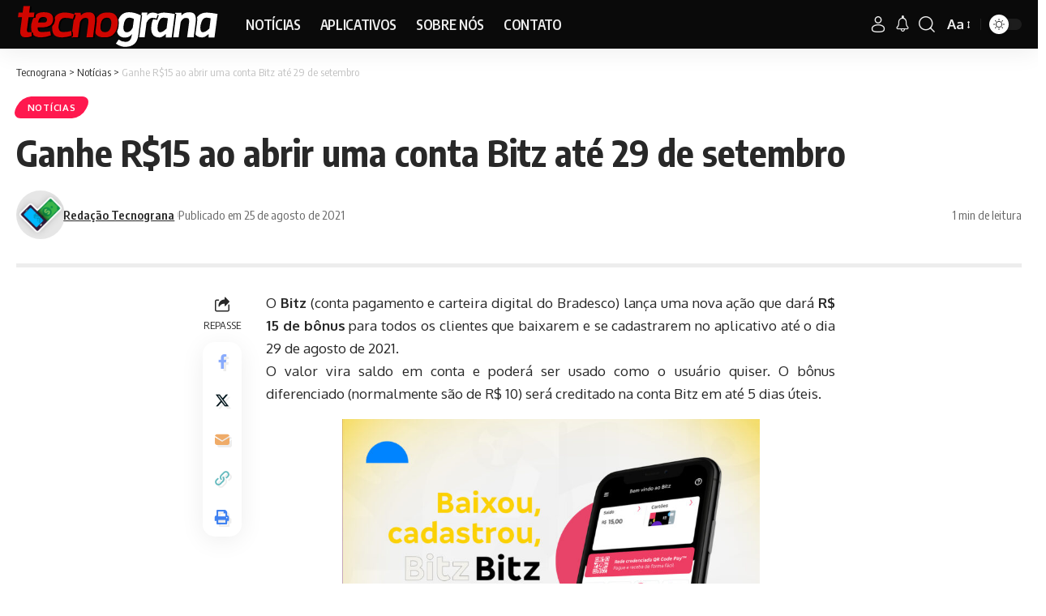

--- FILE ---
content_type: text/html; charset=UTF-8
request_url: https://tecnograna.com.br/noticias/conta-bitz-bonus-15/
body_size: 18226
content:
<!DOCTYPE html>
<html dir="ltr" lang="pt-BR"
	prefix="og: https://ogp.me/ns#" >
<head>
    <meta charset="UTF-8" />
    <meta http-equiv="X-UA-Compatible" content="IE=edge" />
	<meta name="viewport" content="width=device-width, initial-scale=1.0" />
    <link rel="profile" href="https://gmpg.org/xfn/11" />
	<title>Ganhe R$15 ao abrir uma conta Bitz até 29 de setembro » Tecnograna</title>
	<style>img:is([sizes="auto" i], [sizes^="auto," i]) { contain-intrinsic-size: 3000px 1500px }</style>
	
		<!-- All in One SEO Pro 4.2.8 - aioseo.com -->
		<meta name="description" content="Conheça as diversas maneiras que você tem de economizar sua grana, através de aplicativos e ferramentas digitais." />
		<meta name="robots" content="max-image-preview:large" />
		<link rel="preconnect" href="https://fonts.gstatic.com" crossorigin><link rel="preload" as="style" onload="this.onload=null;this.rel='stylesheet'" id="rb-preload-gfonts" href="https://fonts.googleapis.com/css?family=Oxygen%3A400%2C700%7CEncode+Sans+Condensed%3A400%2C500%2C600%2C700%2C800&amp;display=swap" crossorigin><noscript><link rel="stylesheet" href="https://fonts.googleapis.com/css?family=Oxygen%3A400%2C700%7CEncode+Sans+Condensed%3A400%2C500%2C600%2C700%2C800&amp;display=swap"></noscript><link rel="canonical" href="https://tecnograna.com.br/noticias/conta-bitz-bonus-15/" />
		<meta name="generator" content="All in One SEO Pro (AIOSEO) 4.2.8 " />
		<meta property="og:locale" content="pt_BR" />
		<meta property="og:site_name" content="Tecnograna" />
		<meta property="og:type" content="article" />
		<meta property="og:title" content="Ganhe R$15 ao abrir uma conta Bitz até 29 de setembro » Tecnograna" />
		<meta property="og:description" content="Conheça as diversas maneiras que você tem de economizar sua grana, através de aplicativos e ferramentas digitais." />
		<meta property="og:url" content="https://tecnograna.com.br/noticias/conta-bitz-bonus-15/" />
		<meta property="og:image" content="https://tecnograna.com.br/wp-content/uploads/2021/02/BITZ-2.jpg" />
		<meta property="og:image:secure_url" content="https://tecnograna.com.br/wp-content/uploads/2021/02/BITZ-2.jpg" />
		<meta property="og:image:width" content="1920" />
		<meta property="og:image:height" content="1080" />
		<meta property="article:section" content="Notícias" />
		<meta property="article:tag" content="bitz" />
		<meta property="article:published_time" content="2021-08-25T23:35:47+00:00" />
		<meta property="article:modified_time" content="2021-08-25T23:35:47+00:00" />
		<meta property="article:publisher" content="https://www.facebook.com/tecnograna" />
		<meta name="twitter:card" content="summary_large_image" />
		<meta name="twitter:site" content="@tecnograna" />
		<meta name="twitter:title" content="Ganhe R$15 ao abrir uma conta Bitz até 29 de setembro » Tecnograna" />
		<meta name="twitter:description" content="Conheça as diversas maneiras que você tem de economizar sua grana, através de aplicativos e ferramentas digitais." />
		<meta name="twitter:creator" content="@tecnograna" />
		<meta name="twitter:image" content="https://tecnograna.com.br/wp-content/uploads/2021/02/BITZ-2.jpg" />
		<meta name="twitter:label1" content="Written by" />
		<meta name="twitter:data1" content="Redação Tecnograna" />
		<meta name="twitter:label2" content="Est. reading time" />
		<meta name="twitter:data2" content="1 minute" />
		<script type="application/ld+json" class="aioseo-schema">
			{"@context":"https:\/\/schema.org","@graph":[{"@type":"BreadcrumbList","@id":"https:\/\/tecnograna.com.br\/noticias\/conta-bitz-bonus-15\/#breadcrumblist","itemListElement":[{"@type":"ListItem","@id":"https:\/\/tecnograna.com.br\/#listItem","position":1,"item":{"@type":"WebPage","@id":"https:\/\/tecnograna.com.br\/","name":"Home","description":"Tecnograna \u00bb Descubra como alguns aplicativos podem lhe ajudar a economizar dinheiro","url":"https:\/\/tecnograna.com.br\/"},"nextItem":"https:\/\/tecnograna.com.br\/noticias\/#listItem"},{"@type":"ListItem","@id":"https:\/\/tecnograna.com.br\/noticias\/#listItem","position":2,"item":{"@type":"WebPage","@id":"https:\/\/tecnograna.com.br\/noticias\/","name":"Not\u00edcias","description":"Conhe\u00e7a as diversas maneiras que voc\u00ea tem de economizar sua grana, atrav\u00e9s de aplicativos e ferramentas digitais.","url":"https:\/\/tecnograna.com.br\/noticias\/"},"nextItem":"https:\/\/tecnograna.com.br\/noticias\/conta-bitz-bonus-15\/#listItem","previousItem":"https:\/\/tecnograna.com.br\/#listItem"},{"@type":"ListItem","@id":"https:\/\/tecnograna.com.br\/noticias\/conta-bitz-bonus-15\/#listItem","position":3,"item":{"@type":"WebPage","@id":"https:\/\/tecnograna.com.br\/noticias\/conta-bitz-bonus-15\/","name":"Ganhe R$15 ao abrir uma conta Bitz at\u00e9 29 de setembro","description":"Conhe\u00e7a as diversas maneiras que voc\u00ea tem de economizar sua grana, atrav\u00e9s de aplicativos e ferramentas digitais.","url":"https:\/\/tecnograna.com.br\/noticias\/conta-bitz-bonus-15\/"},"previousItem":"https:\/\/tecnograna.com.br\/noticias\/#listItem"}]},{"@type":"Organization","@id":"https:\/\/tecnograna.com.br\/#organization","name":"Tecnograna","url":"https:\/\/tecnograna.com.br\/","logo":{"@type":"ImageObject","url":"https:\/\/tecnograna.com.br\/wp-content\/uploads\/2019\/05\/logo_rodape.png","@id":"https:\/\/tecnograna.com.br\/#organizationLogo","width":809,"height":147},"image":{"@id":"https:\/\/tecnograna.com.br\/#organizationLogo"},"sameAs":["https:\/\/www.facebook.com\/tecnograna","https:\/\/twitter.com\/tecnograna","https:\/\/instagram.com\/tecnograna","https:\/\/youtube.com\/tecnograna"]},{"@type":"WebPage","@id":"https:\/\/tecnograna.com.br\/noticias\/conta-bitz-bonus-15\/#webpage","url":"https:\/\/tecnograna.com.br\/noticias\/conta-bitz-bonus-15\/","name":"Ganhe R$15 ao abrir uma conta Bitz at\u00e9 29 de setembro \u00bb Tecnograna","description":"Conhe\u00e7a as diversas maneiras que voc\u00ea tem de economizar sua grana, atrav\u00e9s de aplicativos e ferramentas digitais.","inLanguage":"pt-BR","isPartOf":{"@id":"https:\/\/tecnograna.com.br\/#website"},"breadcrumb":{"@id":"https:\/\/tecnograna.com.br\/noticias\/conta-bitz-bonus-15\/#breadcrumblist"},"author":"https:\/\/tecnograna.com.br\/author\/redacao\/#author","creator":"https:\/\/tecnograna.com.br\/author\/redacao\/#author","image":{"@type":"ImageObject","url":"https:\/\/tecnograna.com.br\/wp-content\/uploads\/2021\/02\/BITZ-2.jpg","@id":"https:\/\/tecnograna.com.br\/#mainImage","width":1920,"height":1080},"primaryImageOfPage":{"@id":"https:\/\/tecnograna.com.br\/noticias\/conta-bitz-bonus-15\/#mainImage"},"datePublished":"2021-08-25T23:35:47-03:00","dateModified":"2021-08-25T23:35:47-03:00"},{"@type":"WebSite","@id":"https:\/\/tecnograna.com.br\/#website","url":"https:\/\/tecnograna.com.br\/","name":"Tecnograna","inLanguage":"pt-BR","publisher":{"@id":"https:\/\/tecnograna.com.br\/#organization"}}]}
		</script>
		<!-- All in One SEO Pro -->

<link rel="alternate" type="application/rss+xml" title="Feed para Tecnograna &raquo;" href="https://tecnograna.com.br/feed/" />
<link rel="alternate" type="application/rss+xml" title="Feed de comentários para Tecnograna &raquo;" href="https://tecnograna.com.br/comments/feed/" />
<meta name="description" content="O Bitz (conta pagamento e carteira digital do Bradesco) lança uma nova ação que dará R$ 15 de bônus para todos os clientes que baixarem e se cadastrarem no aplicativo até o dia 29 de agosto de 2021. O valor vira saldo em conta e poderá ser usado como o usuário quiser."><script type="application/ld+json">{
    "@context": "https://schema.org",
    "@type": "Organization",
    "legalName": "Tecnograna",
    "url": "https://tecnograna.com.br/",
    "logo": "https://tecnograna.com.br/wp-content/uploads/2022/08/logo-tecnograna-1.svg"
}</script>
<script>
window._wpemojiSettings = {"baseUrl":"https:\/\/s.w.org\/images\/core\/emoji\/16.0.1\/72x72\/","ext":".png","svgUrl":"https:\/\/s.w.org\/images\/core\/emoji\/16.0.1\/svg\/","svgExt":".svg","source":{"concatemoji":"https:\/\/tecnograna.com.br\/wp-includes\/js\/wp-emoji-release.min.js?ver=6.8.3"}};
/*! This file is auto-generated */
!function(s,n){var o,i,e;function c(e){try{var t={supportTests:e,timestamp:(new Date).valueOf()};sessionStorage.setItem(o,JSON.stringify(t))}catch(e){}}function p(e,t,n){e.clearRect(0,0,e.canvas.width,e.canvas.height),e.fillText(t,0,0);var t=new Uint32Array(e.getImageData(0,0,e.canvas.width,e.canvas.height).data),a=(e.clearRect(0,0,e.canvas.width,e.canvas.height),e.fillText(n,0,0),new Uint32Array(e.getImageData(0,0,e.canvas.width,e.canvas.height).data));return t.every(function(e,t){return e===a[t]})}function u(e,t){e.clearRect(0,0,e.canvas.width,e.canvas.height),e.fillText(t,0,0);for(var n=e.getImageData(16,16,1,1),a=0;a<n.data.length;a++)if(0!==n.data[a])return!1;return!0}function f(e,t,n,a){switch(t){case"flag":return n(e,"\ud83c\udff3\ufe0f\u200d\u26a7\ufe0f","\ud83c\udff3\ufe0f\u200b\u26a7\ufe0f")?!1:!n(e,"\ud83c\udde8\ud83c\uddf6","\ud83c\udde8\u200b\ud83c\uddf6")&&!n(e,"\ud83c\udff4\udb40\udc67\udb40\udc62\udb40\udc65\udb40\udc6e\udb40\udc67\udb40\udc7f","\ud83c\udff4\u200b\udb40\udc67\u200b\udb40\udc62\u200b\udb40\udc65\u200b\udb40\udc6e\u200b\udb40\udc67\u200b\udb40\udc7f");case"emoji":return!a(e,"\ud83e\udedf")}return!1}function g(e,t,n,a){var r="undefined"!=typeof WorkerGlobalScope&&self instanceof WorkerGlobalScope?new OffscreenCanvas(300,150):s.createElement("canvas"),o=r.getContext("2d",{willReadFrequently:!0}),i=(o.textBaseline="top",o.font="600 32px Arial",{});return e.forEach(function(e){i[e]=t(o,e,n,a)}),i}function t(e){var t=s.createElement("script");t.src=e,t.defer=!0,s.head.appendChild(t)}"undefined"!=typeof Promise&&(o="wpEmojiSettingsSupports",i=["flag","emoji"],n.supports={everything:!0,everythingExceptFlag:!0},e=new Promise(function(e){s.addEventListener("DOMContentLoaded",e,{once:!0})}),new Promise(function(t){var n=function(){try{var e=JSON.parse(sessionStorage.getItem(o));if("object"==typeof e&&"number"==typeof e.timestamp&&(new Date).valueOf()<e.timestamp+604800&&"object"==typeof e.supportTests)return e.supportTests}catch(e){}return null}();if(!n){if("undefined"!=typeof Worker&&"undefined"!=typeof OffscreenCanvas&&"undefined"!=typeof URL&&URL.createObjectURL&&"undefined"!=typeof Blob)try{var e="postMessage("+g.toString()+"("+[JSON.stringify(i),f.toString(),p.toString(),u.toString()].join(",")+"));",a=new Blob([e],{type:"text/javascript"}),r=new Worker(URL.createObjectURL(a),{name:"wpTestEmojiSupports"});return void(r.onmessage=function(e){c(n=e.data),r.terminate(),t(n)})}catch(e){}c(n=g(i,f,p,u))}t(n)}).then(function(e){for(var t in e)n.supports[t]=e[t],n.supports.everything=n.supports.everything&&n.supports[t],"flag"!==t&&(n.supports.everythingExceptFlag=n.supports.everythingExceptFlag&&n.supports[t]);n.supports.everythingExceptFlag=n.supports.everythingExceptFlag&&!n.supports.flag,n.DOMReady=!1,n.readyCallback=function(){n.DOMReady=!0}}).then(function(){return e}).then(function(){var e;n.supports.everything||(n.readyCallback(),(e=n.source||{}).concatemoji?t(e.concatemoji):e.wpemoji&&e.twemoji&&(t(e.twemoji),t(e.wpemoji)))}))}((window,document),window._wpemojiSettings);
</script>
<style id='wp-emoji-styles-inline-css'>

	img.wp-smiley, img.emoji {
		display: inline !important;
		border: none !important;
		box-shadow: none !important;
		height: 1em !important;
		width: 1em !important;
		margin: 0 0.07em !important;
		vertical-align: -0.1em !important;
		background: none !important;
		padding: 0 !important;
	}
</style>
<link rel='stylesheet' id='wp-block-library-css' href='https://tecnograna.com.br/wp-includes/css/dist/block-library/style.min.css?ver=6.8.3' media='all' />
<style id='classic-theme-styles-inline-css'>
/*! This file is auto-generated */
.wp-block-button__link{color:#fff;background-color:#32373c;border-radius:9999px;box-shadow:none;text-decoration:none;padding:calc(.667em + 2px) calc(1.333em + 2px);font-size:1.125em}.wp-block-file__button{background:#32373c;color:#fff;text-decoration:none}
</style>
<style id='global-styles-inline-css'>
:root{--wp--preset--aspect-ratio--square: 1;--wp--preset--aspect-ratio--4-3: 4/3;--wp--preset--aspect-ratio--3-4: 3/4;--wp--preset--aspect-ratio--3-2: 3/2;--wp--preset--aspect-ratio--2-3: 2/3;--wp--preset--aspect-ratio--16-9: 16/9;--wp--preset--aspect-ratio--9-16: 9/16;--wp--preset--color--black: #000000;--wp--preset--color--cyan-bluish-gray: #abb8c3;--wp--preset--color--white: #ffffff;--wp--preset--color--pale-pink: #f78da7;--wp--preset--color--vivid-red: #cf2e2e;--wp--preset--color--luminous-vivid-orange: #ff6900;--wp--preset--color--luminous-vivid-amber: #fcb900;--wp--preset--color--light-green-cyan: #7bdcb5;--wp--preset--color--vivid-green-cyan: #00d084;--wp--preset--color--pale-cyan-blue: #8ed1fc;--wp--preset--color--vivid-cyan-blue: #0693e3;--wp--preset--color--vivid-purple: #9b51e0;--wp--preset--gradient--vivid-cyan-blue-to-vivid-purple: linear-gradient(135deg,rgba(6,147,227,1) 0%,rgb(155,81,224) 100%);--wp--preset--gradient--light-green-cyan-to-vivid-green-cyan: linear-gradient(135deg,rgb(122,220,180) 0%,rgb(0,208,130) 100%);--wp--preset--gradient--luminous-vivid-amber-to-luminous-vivid-orange: linear-gradient(135deg,rgba(252,185,0,1) 0%,rgba(255,105,0,1) 100%);--wp--preset--gradient--luminous-vivid-orange-to-vivid-red: linear-gradient(135deg,rgba(255,105,0,1) 0%,rgb(207,46,46) 100%);--wp--preset--gradient--very-light-gray-to-cyan-bluish-gray: linear-gradient(135deg,rgb(238,238,238) 0%,rgb(169,184,195) 100%);--wp--preset--gradient--cool-to-warm-spectrum: linear-gradient(135deg,rgb(74,234,220) 0%,rgb(151,120,209) 20%,rgb(207,42,186) 40%,rgb(238,44,130) 60%,rgb(251,105,98) 80%,rgb(254,248,76) 100%);--wp--preset--gradient--blush-light-purple: linear-gradient(135deg,rgb(255,206,236) 0%,rgb(152,150,240) 100%);--wp--preset--gradient--blush-bordeaux: linear-gradient(135deg,rgb(254,205,165) 0%,rgb(254,45,45) 50%,rgb(107,0,62) 100%);--wp--preset--gradient--luminous-dusk: linear-gradient(135deg,rgb(255,203,112) 0%,rgb(199,81,192) 50%,rgb(65,88,208) 100%);--wp--preset--gradient--pale-ocean: linear-gradient(135deg,rgb(255,245,203) 0%,rgb(182,227,212) 50%,rgb(51,167,181) 100%);--wp--preset--gradient--electric-grass: linear-gradient(135deg,rgb(202,248,128) 0%,rgb(113,206,126) 100%);--wp--preset--gradient--midnight: linear-gradient(135deg,rgb(2,3,129) 0%,rgb(40,116,252) 100%);--wp--preset--font-size--small: 13px;--wp--preset--font-size--medium: 20px;--wp--preset--font-size--large: 36px;--wp--preset--font-size--x-large: 42px;--wp--preset--spacing--20: 0.44rem;--wp--preset--spacing--30: 0.67rem;--wp--preset--spacing--40: 1rem;--wp--preset--spacing--50: 1.5rem;--wp--preset--spacing--60: 2.25rem;--wp--preset--spacing--70: 3.38rem;--wp--preset--spacing--80: 5.06rem;--wp--preset--shadow--natural: 6px 6px 9px rgba(0, 0, 0, 0.2);--wp--preset--shadow--deep: 12px 12px 50px rgba(0, 0, 0, 0.4);--wp--preset--shadow--sharp: 6px 6px 0px rgba(0, 0, 0, 0.2);--wp--preset--shadow--outlined: 6px 6px 0px -3px rgba(255, 255, 255, 1), 6px 6px rgba(0, 0, 0, 1);--wp--preset--shadow--crisp: 6px 6px 0px rgba(0, 0, 0, 1);}:where(.is-layout-flex){gap: 0.5em;}:where(.is-layout-grid){gap: 0.5em;}body .is-layout-flex{display: flex;}.is-layout-flex{flex-wrap: wrap;align-items: center;}.is-layout-flex > :is(*, div){margin: 0;}body .is-layout-grid{display: grid;}.is-layout-grid > :is(*, div){margin: 0;}:where(.wp-block-columns.is-layout-flex){gap: 2em;}:where(.wp-block-columns.is-layout-grid){gap: 2em;}:where(.wp-block-post-template.is-layout-flex){gap: 1.25em;}:where(.wp-block-post-template.is-layout-grid){gap: 1.25em;}.has-black-color{color: var(--wp--preset--color--black) !important;}.has-cyan-bluish-gray-color{color: var(--wp--preset--color--cyan-bluish-gray) !important;}.has-white-color{color: var(--wp--preset--color--white) !important;}.has-pale-pink-color{color: var(--wp--preset--color--pale-pink) !important;}.has-vivid-red-color{color: var(--wp--preset--color--vivid-red) !important;}.has-luminous-vivid-orange-color{color: var(--wp--preset--color--luminous-vivid-orange) !important;}.has-luminous-vivid-amber-color{color: var(--wp--preset--color--luminous-vivid-amber) !important;}.has-light-green-cyan-color{color: var(--wp--preset--color--light-green-cyan) !important;}.has-vivid-green-cyan-color{color: var(--wp--preset--color--vivid-green-cyan) !important;}.has-pale-cyan-blue-color{color: var(--wp--preset--color--pale-cyan-blue) !important;}.has-vivid-cyan-blue-color{color: var(--wp--preset--color--vivid-cyan-blue) !important;}.has-vivid-purple-color{color: var(--wp--preset--color--vivid-purple) !important;}.has-black-background-color{background-color: var(--wp--preset--color--black) !important;}.has-cyan-bluish-gray-background-color{background-color: var(--wp--preset--color--cyan-bluish-gray) !important;}.has-white-background-color{background-color: var(--wp--preset--color--white) !important;}.has-pale-pink-background-color{background-color: var(--wp--preset--color--pale-pink) !important;}.has-vivid-red-background-color{background-color: var(--wp--preset--color--vivid-red) !important;}.has-luminous-vivid-orange-background-color{background-color: var(--wp--preset--color--luminous-vivid-orange) !important;}.has-luminous-vivid-amber-background-color{background-color: var(--wp--preset--color--luminous-vivid-amber) !important;}.has-light-green-cyan-background-color{background-color: var(--wp--preset--color--light-green-cyan) !important;}.has-vivid-green-cyan-background-color{background-color: var(--wp--preset--color--vivid-green-cyan) !important;}.has-pale-cyan-blue-background-color{background-color: var(--wp--preset--color--pale-cyan-blue) !important;}.has-vivid-cyan-blue-background-color{background-color: var(--wp--preset--color--vivid-cyan-blue) !important;}.has-vivid-purple-background-color{background-color: var(--wp--preset--color--vivid-purple) !important;}.has-black-border-color{border-color: var(--wp--preset--color--black) !important;}.has-cyan-bluish-gray-border-color{border-color: var(--wp--preset--color--cyan-bluish-gray) !important;}.has-white-border-color{border-color: var(--wp--preset--color--white) !important;}.has-pale-pink-border-color{border-color: var(--wp--preset--color--pale-pink) !important;}.has-vivid-red-border-color{border-color: var(--wp--preset--color--vivid-red) !important;}.has-luminous-vivid-orange-border-color{border-color: var(--wp--preset--color--luminous-vivid-orange) !important;}.has-luminous-vivid-amber-border-color{border-color: var(--wp--preset--color--luminous-vivid-amber) !important;}.has-light-green-cyan-border-color{border-color: var(--wp--preset--color--light-green-cyan) !important;}.has-vivid-green-cyan-border-color{border-color: var(--wp--preset--color--vivid-green-cyan) !important;}.has-pale-cyan-blue-border-color{border-color: var(--wp--preset--color--pale-cyan-blue) !important;}.has-vivid-cyan-blue-border-color{border-color: var(--wp--preset--color--vivid-cyan-blue) !important;}.has-vivid-purple-border-color{border-color: var(--wp--preset--color--vivid-purple) !important;}.has-vivid-cyan-blue-to-vivid-purple-gradient-background{background: var(--wp--preset--gradient--vivid-cyan-blue-to-vivid-purple) !important;}.has-light-green-cyan-to-vivid-green-cyan-gradient-background{background: var(--wp--preset--gradient--light-green-cyan-to-vivid-green-cyan) !important;}.has-luminous-vivid-amber-to-luminous-vivid-orange-gradient-background{background: var(--wp--preset--gradient--luminous-vivid-amber-to-luminous-vivid-orange) !important;}.has-luminous-vivid-orange-to-vivid-red-gradient-background{background: var(--wp--preset--gradient--luminous-vivid-orange-to-vivid-red) !important;}.has-very-light-gray-to-cyan-bluish-gray-gradient-background{background: var(--wp--preset--gradient--very-light-gray-to-cyan-bluish-gray) !important;}.has-cool-to-warm-spectrum-gradient-background{background: var(--wp--preset--gradient--cool-to-warm-spectrum) !important;}.has-blush-light-purple-gradient-background{background: var(--wp--preset--gradient--blush-light-purple) !important;}.has-blush-bordeaux-gradient-background{background: var(--wp--preset--gradient--blush-bordeaux) !important;}.has-luminous-dusk-gradient-background{background: var(--wp--preset--gradient--luminous-dusk) !important;}.has-pale-ocean-gradient-background{background: var(--wp--preset--gradient--pale-ocean) !important;}.has-electric-grass-gradient-background{background: var(--wp--preset--gradient--electric-grass) !important;}.has-midnight-gradient-background{background: var(--wp--preset--gradient--midnight) !important;}.has-small-font-size{font-size: var(--wp--preset--font-size--small) !important;}.has-medium-font-size{font-size: var(--wp--preset--font-size--medium) !important;}.has-large-font-size{font-size: var(--wp--preset--font-size--large) !important;}.has-x-large-font-size{font-size: var(--wp--preset--font-size--x-large) !important;}
:where(.wp-block-post-template.is-layout-flex){gap: 1.25em;}:where(.wp-block-post-template.is-layout-grid){gap: 1.25em;}
:where(.wp-block-columns.is-layout-flex){gap: 2em;}:where(.wp-block-columns.is-layout-grid){gap: 2em;}
:root :where(.wp-block-pullquote){font-size: 1.5em;line-height: 1.6;}
</style>
<link rel='stylesheet' id='contact-form-7-css' href='https://tecnograna.com.br/wp-content/plugins/contact-form-7/includes/css/styles.css?ver=6.1.3' media='all' />
<link rel='stylesheet' id='foxiz-elements-css' href='https://tecnograna.com.br/wp-content/plugins/foxiz-core/lib/foxiz-elements/public/style.css?ver=2.0' media='all' />
<link rel='stylesheet' id='ppress-frontend-css' href='https://tecnograna.com.br/wp-content/plugins/wp-user-avatar/assets/css/frontend.min.css?ver=4.16.6' media='all' />
<link rel='stylesheet' id='ppress-flatpickr-css' href='https://tecnograna.com.br/wp-content/plugins/wp-user-avatar/assets/flatpickr/flatpickr.min.css?ver=4.16.6' media='all' />
<link rel='stylesheet' id='ppress-select2-css' href='https://tecnograna.com.br/wp-content/plugins/wp-user-avatar/assets/select2/select2.min.css?ver=6.8.3' media='all' />

<link rel='stylesheet' id='foxiz-main-css' href='https://tecnograna.com.br/wp-content/themes/foxiz/assets/css/main.css?ver=2.3.5' media='all' />
<link rel='stylesheet' id='foxiz-print-css' href='https://tecnograna.com.br/wp-content/themes/foxiz/assets/css/print.css?ver=2.3.5' media='all' />
<link rel='stylesheet' id='foxiz-style-css' href='https://tecnograna.com.br/wp-content/themes/foxiz-child/style.css?ver=2.3.5' media='all' />
<style id='foxiz-style-inline-css'>
:root {--body-fsize:17px;}@media (max-width: 767px) {body {--body-fsize : 17px;}}.is-hd-1, .is-hd-2, .is-hd-3 {--nav-bg: #0a0a0a;--nav-bg-from: #0a0a0a;--nav-bg-to: #0a0a0a;--nav-color :#ededed;--nav-color-10 :#ededed1a;--nav-color-h :#ffffff;}.is-hd-4 {--nav-height :60px;}[data-theme="dark"].is-hd-4 {--nav-bg: #191c20;--nav-bg-from: #191c20;--nav-bg-to: #191c20;}[data-theme="dark"].is-hd-5, [data-theme="dark"].is-hd-5:not(.sticky-on) {--nav-bg: #191c20;--nav-bg-from: #191c20;--nav-bg-to: #191c20;}:root {--round-3 :12px;--round-5 :15px;--round-7 :20px;--hyperlink-line-color :var(--g-color);--s-content-width : 760px;--max-width-wo-sb : 840px;--s10-feat-ratio :45%;--s11-feat-ratio :45%;}.search-header:before { background-repeat : no-repeat;background-size : cover;background-attachment : scroll;background-position : center center;}[data-theme="dark"] .search-header:before { background-repeat : no-repeat;background-size : cover;background-attachment : scroll;background-position : center center;}.footer-has-bg { background-color : #0000000a;}[data-theme="dark"] .footer-has-bg { background-color : #16181c;}#amp-mobile-version-switcher { display: none; }
</style>
<script src="https://tecnograna.com.br/wp-includes/js/jquery/jquery.min.js?ver=3.7.1" id="jquery-core-js"></script>
<script src="https://tecnograna.com.br/wp-includes/js/jquery/jquery-migrate.min.js?ver=3.4.1" id="jquery-migrate-js"></script>
<script src="https://tecnograna.com.br/wp-content/plugins/wp-user-avatar/assets/flatpickr/flatpickr.min.js?ver=4.16.6" id="ppress-flatpickr-js"></script>
<script src="https://tecnograna.com.br/wp-content/plugins/wp-user-avatar/assets/select2/select2.min.js?ver=4.16.6" id="ppress-select2-js"></script>
<script src="https://tecnograna.com.br/wp-content/themes/foxiz/assets/js/highlight-share.js?ver=1" id="highlight-share-js"></script>
<link rel="preload" href="https://tecnograna.com.br/wp-content/themes/foxiz/assets/fonts/icons.woff2?2.3" as="font" type="font/woff2" crossorigin="anonymous"> <link rel="https://api.w.org/" href="https://tecnograna.com.br/wp-json/" /><link rel="alternate" title="JSON" type="application/json" href="https://tecnograna.com.br/wp-json/wp/v2/posts/2493" /><link rel="EditURI" type="application/rsd+xml" title="RSD" href="https://tecnograna.com.br/xmlrpc.php?rsd" />

<link rel='shortlink' href='https://tecnograna.com.br/?p=2493' />
<link rel="alternate" title="oEmbed (JSON)" type="application/json+oembed" href="https://tecnograna.com.br/wp-json/oembed/1.0/embed?url=https%3A%2F%2Ftecnograna.com.br%2Fnoticias%2Fconta-bitz-bonus-15%2F" />
<link rel="alternate" title="oEmbed (XML)" type="text/xml+oembed" href="https://tecnograna.com.br/wp-json/oembed/1.0/embed?url=https%3A%2F%2Ftecnograna.com.br%2Fnoticias%2Fconta-bitz-bonus-15%2F&#038;format=xml" />
<script async src="https://pagead2.googlesyndication.com/pagead/js/adsbygoogle.js?client=ca-pub-2365050721946787"
     crossorigin="anonymous"></script><meta name="generator" content="Elementor 3.32.5; features: additional_custom_breakpoints; settings: css_print_method-external, google_font-enabled, font_display-swap">
<script type="application/ld+json">{
    "@context": "https://schema.org",
    "@type": "WebSite",
    "@id": "https://tecnograna.com.br/#website",
    "url": "https://tecnograna.com.br/",
    "name": "Tecnograna",
    "potentialAction": {
        "@type": "SearchAction",
        "target": "https://tecnograna.com.br/?s={search_term_string}",
        "query-input": "required name=search_term_string"
    }
}</script>
			<style>
				.e-con.e-parent:nth-of-type(n+4):not(.e-lazyloaded):not(.e-no-lazyload),
				.e-con.e-parent:nth-of-type(n+4):not(.e-lazyloaded):not(.e-no-lazyload) * {
					background-image: none !important;
				}
				@media screen and (max-height: 1024px) {
					.e-con.e-parent:nth-of-type(n+3):not(.e-lazyloaded):not(.e-no-lazyload),
					.e-con.e-parent:nth-of-type(n+3):not(.e-lazyloaded):not(.e-no-lazyload) * {
						background-image: none !important;
					}
				}
				@media screen and (max-height: 640px) {
					.e-con.e-parent:nth-of-type(n+2):not(.e-lazyloaded):not(.e-no-lazyload),
					.e-con.e-parent:nth-of-type(n+2):not(.e-lazyloaded):not(.e-no-lazyload) * {
						background-image: none !important;
					}
				}
			</style>
			<script type="application/ld+json">{
    "@context": "https://schema.org",
    "@type": "Article",
    "headline": "Ganhe R$15 ao abrir uma conta Bitz at\u00e9 29 de setembro",
    "description": "O Bitz (conta pagamento e carteira digital do Bradesco) lan\u00e7a uma nova a\u00e7\u00e3o que dar\u00e1 R$ 15 de b\u00f4nus para todos os clientes que baixarem e se cadastrarem no aplicativo at\u00e9 o dia 29 de agosto de 2021. O valor vira saldo em conta e poder\u00e1 ser usado como o usu\u00e1rio quiser.",
    "mainEntityOfPage": {
        "@type": "WebPage",
        "@id": "https://tecnograna.com.br/noticias/conta-bitz-bonus-15/"
    },
    "author": {
        "@type": "Person",
        "name": "Reda\u00e7\u00e3o Tecnograna",
        "url": "https://tecnograna.com.br/author/redacao/"
    },
    "publisher": {
        "@type": "Organization",
        "name": "Tecnograna",
        "url": "https://tecnograna.com.br/",
        "logo": {
            "@type": "ImageObject",
            "url": "https://tecnograna.com.br/wp-content/uploads/2022/08/logo-tecnograna-1.svg"
        }
    },
    "dateModified": "2021-08-25T20:35:47-03:00",
    "datePublished": "2021-08-25T20:35:47-03:00",
    "image": {
        "@type": "ImageObject",
        "url": "https://tecnograna.com.br/wp-content/uploads/2021/02/BITZ-2.jpg",
        "width": "1920",
        "height": "1080"
    },
    "commentCount": 0,
    "articleSection": [
        "Not\u00edcias"
    ]
}</script>
			<meta property="og:title" content="Ganhe R$15 ao abrir uma conta Bitz até 29 de setembro"/>
			<meta property="og:url" content="https://tecnograna.com.br/noticias/conta-bitz-bonus-15/"/>
			<meta property="og:site_name" content="Tecnograna"/>
							<meta property="og:image" content="https://tecnograna.com.br/wp-content/uploads/2021/02/BITZ-2.jpg"/>
							<meta property="og:type" content="article"/>
				<meta property="article:published_time" content="2021-08-25T20:35:47-03:00"/>
				<meta property="article:modified_time" content="2021-08-25T20:35:47-03:00"/>
				<meta name="author" content="Redação Tecnograna"/>
				<meta name="twitter:card" content="summary_large_image"/>
				<meta name="twitter:creator" content="@"/>
				<meta name="twitter:label1" content="Written by"/>
				<meta name="twitter:data1" content="Redação Tecnograna"/>
								<meta name="twitter:label2" content="Est. reading time"/>
				<meta name="twitter:data2" content="1 minutes"/>
			<script type="application/ld+json">{"@context":"http://schema.org","@type":"BreadcrumbList","itemListElement":[{"@type":"ListItem","position":3,"item":{"@id":"https://tecnograna.com.br/noticias/conta-bitz-bonus-15/","name":"Ganhe R$15 ao abrir uma conta Bitz até 29 de setembro"}},{"@type":"ListItem","position":2,"item":{"@id":"https://tecnograna.com.br/topicos/noticias/","name":"Notícias"}},{"@type":"ListItem","position":1,"item":{"@id":"https://tecnograna.com.br","name":"Tecnograna"}}]}</script>
<link rel="icon" href="https://tecnograna.com.br/wp-content/uploads/2019/05/cropped-icon_site-32x32.png" sizes="32x32" />
<link rel="icon" href="https://tecnograna.com.br/wp-content/uploads/2019/05/cropped-icon_site-192x192.png" sizes="192x192" />
<link rel="apple-touch-icon" href="https://tecnograna.com.br/wp-content/uploads/2019/05/cropped-icon_site-180x180.png" />
<meta name="msapplication-TileImage" content="https://tecnograna.com.br/wp-content/uploads/2019/05/cropped-icon_site-270x270.png" />
<script async src="https://pagead2.googlesyndication.com/pagead/js/adsbygoogle.js?client=ca-pub-2365050721946787"
     crossorigin="anonymous"></script></head>
<body class="wp-singular post-template-default single single-post postid-2493 single-format-standard wp-embed-responsive wp-theme-foxiz wp-child-theme-foxiz-child personalized-all elementor-default elementor-kit-2596 menu-ani-1 hover-ani-1 btn-ani-1 is-rm-1 lmeta-dot loader-1 is-hd-1 is-standard-9 is-mstick yes-tstick is-backtop none-m-backtop  is-mstick is-smart-sticky" data-theme="default">
<div class="site-outer">
			<div id="site-header" class="header-wrap rb-section header-set-1 header-1 header-wrapper style-shadow">
					<div class="reading-indicator"><span id="reading-progress"></span></div>
					<div id="navbar-outer" class="navbar-outer">
				<div id="sticky-holder" class="sticky-holder">
					<div class="navbar-wrap">
						<div class="rb-container edge-padding">
							<div class="navbar-inner">
								<div class="navbar-left">
											<div class="logo-wrap is-image-logo site-branding is-logo-svg">
			<a href="https://tecnograna.com.br/" class="logo" title="Tecnograna">
				<img class="logo-default" data-mode="default" height="67" width="283" src="https://tecnograna.com.br/wp-content/uploads/2022/08/logo-tecnograna-1.svg" srcset="https://tecnograna.com.br/wp-content/uploads/2022/08/logo-tecnograna-1.svg 1x,https://tecnograna.com.br/wp-content/uploads/2022/08/logo-tecnograna-1.svg 2x" alt="Tecnograna" decoding="async" loading="eager"><img class="logo-dark" data-mode="dark" height="67" width="283" src="https://tecnograna.com.br/wp-content/uploads/2022/08/logo-tecnograna-1.svg" srcset="https://tecnograna.com.br/wp-content/uploads/2022/08/logo-tecnograna-1.svg 1x,https://tecnograna.com.br/wp-content/uploads/2022/08/logo-tecnograna-1.svg 2x" alt="Tecnograna" decoding="async" loading="eager">			</a>
		</div>
				<nav id="site-navigation" class="main-menu-wrap" aria-label="main menu"><ul id="menu-topo" class="main-menu rb-menu large-menu" itemscope itemtype="https://www.schema.org/SiteNavigationElement"><li id="menu-item-514" class="menu-item menu-item-type-taxonomy menu-item-object-category current-post-ancestor current-menu-parent current-post-parent menu-item-514"><a href="https://tecnograna.com.br/topicos/noticias/"><span>NOTÍCIAS</span></a></li>
<li id="menu-item-515" class="menu-item menu-item-type-taxonomy menu-item-object-category menu-item-515"><a href="https://tecnograna.com.br/topicos/aplicativos/"><span>APLICATIVOS</span></a></li>
<li id="menu-item-31" class="menu-item menu-item-type-post_type menu-item-object-page menu-item-31"><a href="https://tecnograna.com.br/sobre/"><span>SOBRE NÓS</span></a></li>
<li id="menu-item-695" class="menu-item menu-item-type-post_type menu-item-object-page menu-item-695"><a href="https://tecnograna.com.br/contato/"><span>CONTATO</span></a></li>
</ul></nav>
				<div id="s-title-sticky" class="s-title-sticky">
			<div class="s-title-sticky-left">
				<span class="sticky-title-label">Lendo:</span>
				<span class="h4 sticky-title">Ganhe R$15 ao abrir uma conta Bitz até 29 de setembro</span>
			</div>
					<div class="sticky-share-list">
			<div class="t-shared-header meta-text">
				<i class="rbi rbi-share" aria-hidden="true"></i>					<span class="share-label">Compartilhe</span>			</div>
			<div class="sticky-share-list-items effect-fadeout is-color">			<a class="share-action share-trigger icon-facebook" aria-label="Share on Facebook" href="https://www.facebook.com/sharer.php?u=https%3A%2F%2Ftecnograna.com.br%2Fnoticias%2Fconta-bitz-bonus-15%2F" data-title="Facebook" data-gravity=n  rel="nofollow"><i class="rbi rbi-facebook" aria-hidden="true"></i></a>
				<a class="share-action share-trigger icon-twitter" aria-label="Share on Twitter" href="https://twitter.com/intent/tweet?text=Ganhe+R%2415+ao+abrir+uma+conta+Bitz+at%C3%A9+29+de+setembro&amp;url=https%3A%2F%2Ftecnograna.com.br%2Fnoticias%2Fconta-bitz-bonus-15%2F&amp;via=" data-title="Twitter" data-gravity=n  rel="nofollow">
			<i class="rbi rbi-twitter" aria-hidden="true"></i></a>			<a class="share-action share-trigger share-trigger icon-pinterest" aria-label="Share on Pinterest" rel="nofollow" href="https://pinterest.com/pin/create/button/?url=https%3A%2F%2Ftecnograna.com.br%2Fnoticias%2Fconta-bitz-bonus-15%2F&amp;media=https://tecnograna.com.br/wp-content/uploads/2021/02/BITZ-2.jpg&amp;description=Ganhe+R%2415+ao+abrir+uma+conta+Bitz+at%C3%A9+29+de+setembro" data-title="Pinterest" data-gravity=n  rel="nofollow"><i class="rbi rbi-pinterest" aria-hidden="true"></i></a>
					<a class="share-action icon-whatsapp is-web" aria-label="Share on Whatsapp" href="https://web.whatsapp.com/send?text=Ganhe+R%2415+ao+abrir+uma+conta+Bitz+at%C3%A9+29+de+setembro &#9758; https%3A%2F%2Ftecnograna.com.br%2Fnoticias%2Fconta-bitz-bonus-15%2F" target="_blank" data-title="WhatsApp" data-gravity=n  rel="nofollow"><i class="rbi rbi-whatsapp" aria-hidden="true"></i></a>
			<a class="share-action icon-whatsapp is-mobile" aria-label="Share on Whatsapp" href="whatsapp://send?text=Ganhe+R%2415+ao+abrir+uma+conta+Bitz+at%C3%A9+29+de+setembro &#9758; https%3A%2F%2Ftecnograna.com.br%2Fnoticias%2Fconta-bitz-bonus-15%2F" target="_blank" data-title="WhatsApp" data-gravity=n  rel="nofollow"><i class="rbi rbi-whatsapp" aria-hidden="true"></i></a>
					<a class="share-action icon-copy copy-trigger" aria-label="Copy Link" href="#" data-copied="Copied!" data-link="https://tecnograna.com.br/noticias/conta-bitz-bonus-15/" rel="nofollow" data-copy="Copy Link" data-gravity=n ><i class="rbi rbi-link-o" aria-hidden="true"></i></a>
					<a class="share-action native-share-trigger more-icon" aria-label="More" href="#" data-link="https://tecnograna.com.br/noticias/conta-bitz-bonus-15/" data-ptitle="Ganhe R$15 ao abrir uma conta Bitz até 29 de setembro" data-title="More"  data-gravity=n  rel="nofollow"><i class="rbi rbi-more" aria-hidden="true"></i></a>
		</div>
		</div>
				</div>
									</div>
								<div class="navbar-right">
											<div class="wnav-holder widget-h-login header-dropdown-outer">
							<a href="https://tecnograna.com.br/wp-login.php?redirect_to=https%3A%2F%2Ftecnograna.com.br%2Fnoticias%2Fconta-bitz-bonus-15" class="login-toggle is-login header-element" data-title="Sign In" aria-label="sign in"><i class="rbi rbi-user wnav-icon"></i></a>
					</div>
			<div class="wnav-holder header-dropdown-outer">
			<a href="#" class="dropdown-trigger notification-icon notification-trigger" aria-label="notification">
                <span class="notification-icon-inner" data-title="Notification">
                    <span class="notification-icon-holder">
                    	                    <i class="rbi rbi-notification wnav-icon" aria-hidden="true"></i>
                                        <span class="notification-info"></span>
                    </span>
                </span> </a>
			<div class="header-dropdown notification-dropdown">
				<div class="notification-popup">
					<div class="notification-header">
						<span class="h4">Notification</span>
													<a class="notification-url meta-text" href="#">Mostre Mais								<i class="rbi rbi-cright" aria-hidden="true"></i></a>
											</div>
					<div class="notification-content">
						<div class="scroll-holder">
							<div class="rb-notification ecat-l-dot is-feat-right" data-interval="12"></div>
						</div>
					</div>
				</div>
			</div>
		</div>
			<div class="wnav-holder w-header-search header-dropdown-outer">
			<a href="#" data-title="Pesquisa" class="icon-holder header-element search-btn search-trigger" aria-label="search">
				<i class="rbi rbi-search wnav-icon" aria-hidden="true"></i>							</a>
							<div class="header-dropdown">
					<div class="header-search-form is-icon-layout">
						<form method="get" action="https://tecnograna.com.br/" class="rb-search-form"  data-search="post" data-limit="0" data-follow="0" data-tax="category" data-dsource="0"  data-ptype=""><div class="search-form-inner"><span class="search-icon"><i class="rbi rbi-search" aria-hidden="true"></i></span><span class="search-text"><input type="text" class="field" placeholder="Busque por notíticas, artigos..." value="" name="s"/></span><span class="rb-search-submit"><input type="submit" value="Pesquisa"/><i class="rbi rbi-cright" aria-hidden="true"></i></span></div></form>					</div>
				</div>
					</div>
				<div class="wnav-holder font-resizer">
			<a href="#" class="font-resizer-trigger" data-title="Font Resizer"><span class="screen-reader-text">Font Resizer</span><strong>Aa</strong></a>
		</div>
				<div class="dark-mode-toggle-wrap">
			<div class="dark-mode-toggle">
                <span class="dark-mode-slide">
                    <i class="dark-mode-slide-btn mode-icon-dark" data-title="Switch to Light"><svg class="svg-icon svg-mode-dark" aria-hidden="true" role="img" focusable="false" xmlns="http://www.w3.org/2000/svg" viewBox="0 0 512 512"><path fill="currentColor" d="M507.681,209.011c-1.297-6.991-7.324-12.111-14.433-12.262c-7.104-0.122-13.347,4.711-14.936,11.643 c-15.26,66.497-73.643,112.94-141.978,112.94c-80.321,0-145.667-65.346-145.667-145.666c0-68.335,46.443-126.718,112.942-141.976 c6.93-1.59,11.791-7.826,11.643-14.934c-0.149-7.108-5.269-13.136-12.259-14.434C287.546,1.454,271.735,0,256,0 C187.62,0,123.333,26.629,74.98,74.981C26.628,123.333,0,187.62,0,256s26.628,132.667,74.98,181.019 C123.333,485.371,187.62,512,256,512s132.667-26.629,181.02-74.981C485.372,388.667,512,324.38,512,256 C512,240.278,510.546,224.469,507.681,209.011z" /></svg></i>
                    <i class="dark-mode-slide-btn mode-icon-default" data-title="Switch to Dark"><svg class="svg-icon svg-mode-light" aria-hidden="true" role="img" focusable="false" xmlns="http://www.w3.org/2000/svg" viewBox="0 0 232.447 232.447"><path fill="currentColor" d="M116.211,194.8c-4.143,0-7.5,3.357-7.5,7.5v22.643c0,4.143,3.357,7.5,7.5,7.5s7.5-3.357,7.5-7.5V202.3 C123.711,198.157,120.354,194.8,116.211,194.8z" /><path fill="currentColor" d="M116.211,37.645c4.143,0,7.5-3.357,7.5-7.5V7.505c0-4.143-3.357-7.5-7.5-7.5s-7.5,3.357-7.5,7.5v22.641 C108.711,34.288,112.068,37.645,116.211,37.645z" /><path fill="currentColor" d="M50.054,171.78l-16.016,16.008c-2.93,2.929-2.931,7.677-0.003,10.606c1.465,1.466,3.385,2.198,5.305,2.198 c1.919,0,3.838-0.731,5.302-2.195l16.016-16.008c2.93-2.929,2.931-7.677,0.003-10.606C57.731,168.852,52.982,168.851,50.054,171.78 z" /><path fill="currentColor" d="M177.083,62.852c1.919,0,3.838-0.731,5.302-2.195L198.4,44.649c2.93-2.929,2.931-7.677,0.003-10.606 c-2.93-2.932-7.679-2.931-10.607-0.003l-16.016,16.008c-2.93,2.929-2.931,7.677-0.003,10.607 C173.243,62.12,175.163,62.852,177.083,62.852z" /><path fill="currentColor" d="M37.645,116.224c0-4.143-3.357-7.5-7.5-7.5H7.5c-4.143,0-7.5,3.357-7.5,7.5s3.357,7.5,7.5,7.5h22.645 C34.287,123.724,37.645,120.366,37.645,116.224z" /><path fill="currentColor" d="M224.947,108.724h-22.652c-4.143,0-7.5,3.357-7.5,7.5s3.357,7.5,7.5,7.5h22.652c4.143,0,7.5-3.357,7.5-7.5 S229.09,108.724,224.947,108.724z" /><path fill="currentColor" d="M50.052,60.655c1.465,1.465,3.384,2.197,5.304,2.197c1.919,0,3.839-0.732,5.303-2.196c2.93-2.929,2.93-7.678,0.001-10.606 L44.652,34.042c-2.93-2.93-7.679-2.929-10.606-0.001c-2.93,2.929-2.93,7.678-0.001,10.606L50.052,60.655z" /><path fill="currentColor" d="M182.395,171.782c-2.93-2.929-7.679-2.93-10.606-0.001c-2.93,2.929-2.93,7.678-0.001,10.607l16.007,16.008 c1.465,1.465,3.384,2.197,5.304,2.197c1.919,0,3.839-0.732,5.303-2.196c2.93-2.929,2.93-7.678,0.001-10.607L182.395,171.782z" /><path fill="currentColor" d="M116.22,48.7c-37.232,0-67.523,30.291-67.523,67.523s30.291,67.523,67.523,67.523s67.522-30.291,67.522-67.523 S153.452,48.7,116.22,48.7z M116.22,168.747c-28.962,0-52.523-23.561-52.523-52.523S87.258,63.7,116.22,63.7 c28.961,0,52.522,23.562,52.522,52.523S145.181,168.747,116.22,168.747z" /></svg></i>
                </span>
			</div>
		</div>
										</div>
							</div>
						</div>
					</div>
							<div id="header-mobile" class="header-mobile">
			<div class="header-mobile-wrap">
						<div class="mbnav edge-padding">
			<div class="navbar-left">
						<div class="mobile-toggle-wrap">
							<a href="#" class="mobile-menu-trigger" aria-label="mobile trigger">		<span class="burger-icon"><span></span><span></span><span></span></span>
	</a>
					</div>
			<div class="mobile-logo-wrap is-image-logo site-branding is-logo-svg">
			<a href="https://tecnograna.com.br/" title="Tecnograna">
				<img class="logo-default" data-mode="default" height="67" width="283" src="https://tecnograna.com.br/wp-content/uploads/2022/08/logo-tecnograna-1.svg" alt="Tecnograna" decoding="async" loading="eager"><img class="logo-dark" data-mode="dark" height="67" width="283" src="https://tecnograna.com.br/wp-content/uploads/2022/08/logo-tecnograna-1.svg" alt="Tecnograna" decoding="async" loading="eager">			</a>
		</div>
					</div>
			<div class="navbar-right">
						<a href="#" class="mobile-menu-trigger mobile-search-icon" aria-label="search"><i class="rbi rbi-search" aria-hidden="true"></i></a>
			<div class="wnav-holder font-resizer">
			<a href="#" class="font-resizer-trigger" data-title="Font Resizer"><span class="screen-reader-text">Font Resizer</span><strong>Aa</strong></a>
		</div>
				<div class="dark-mode-toggle-wrap">
			<div class="dark-mode-toggle">
                <span class="dark-mode-slide">
                    <i class="dark-mode-slide-btn mode-icon-dark" data-title="Switch to Light"><svg class="svg-icon svg-mode-dark" aria-hidden="true" role="img" focusable="false" xmlns="http://www.w3.org/2000/svg" viewBox="0 0 512 512"><path fill="currentColor" d="M507.681,209.011c-1.297-6.991-7.324-12.111-14.433-12.262c-7.104-0.122-13.347,4.711-14.936,11.643 c-15.26,66.497-73.643,112.94-141.978,112.94c-80.321,0-145.667-65.346-145.667-145.666c0-68.335,46.443-126.718,112.942-141.976 c6.93-1.59,11.791-7.826,11.643-14.934c-0.149-7.108-5.269-13.136-12.259-14.434C287.546,1.454,271.735,0,256,0 C187.62,0,123.333,26.629,74.98,74.981C26.628,123.333,0,187.62,0,256s26.628,132.667,74.98,181.019 C123.333,485.371,187.62,512,256,512s132.667-26.629,181.02-74.981C485.372,388.667,512,324.38,512,256 C512,240.278,510.546,224.469,507.681,209.011z" /></svg></i>
                    <i class="dark-mode-slide-btn mode-icon-default" data-title="Switch to Dark"><svg class="svg-icon svg-mode-light" aria-hidden="true" role="img" focusable="false" xmlns="http://www.w3.org/2000/svg" viewBox="0 0 232.447 232.447"><path fill="currentColor" d="M116.211,194.8c-4.143,0-7.5,3.357-7.5,7.5v22.643c0,4.143,3.357,7.5,7.5,7.5s7.5-3.357,7.5-7.5V202.3 C123.711,198.157,120.354,194.8,116.211,194.8z" /><path fill="currentColor" d="M116.211,37.645c4.143,0,7.5-3.357,7.5-7.5V7.505c0-4.143-3.357-7.5-7.5-7.5s-7.5,3.357-7.5,7.5v22.641 C108.711,34.288,112.068,37.645,116.211,37.645z" /><path fill="currentColor" d="M50.054,171.78l-16.016,16.008c-2.93,2.929-2.931,7.677-0.003,10.606c1.465,1.466,3.385,2.198,5.305,2.198 c1.919,0,3.838-0.731,5.302-2.195l16.016-16.008c2.93-2.929,2.931-7.677,0.003-10.606C57.731,168.852,52.982,168.851,50.054,171.78 z" /><path fill="currentColor" d="M177.083,62.852c1.919,0,3.838-0.731,5.302-2.195L198.4,44.649c2.93-2.929,2.931-7.677,0.003-10.606 c-2.93-2.932-7.679-2.931-10.607-0.003l-16.016,16.008c-2.93,2.929-2.931,7.677-0.003,10.607 C173.243,62.12,175.163,62.852,177.083,62.852z" /><path fill="currentColor" d="M37.645,116.224c0-4.143-3.357-7.5-7.5-7.5H7.5c-4.143,0-7.5,3.357-7.5,7.5s3.357,7.5,7.5,7.5h22.645 C34.287,123.724,37.645,120.366,37.645,116.224z" /><path fill="currentColor" d="M224.947,108.724h-22.652c-4.143,0-7.5,3.357-7.5,7.5s3.357,7.5,7.5,7.5h22.652c4.143,0,7.5-3.357,7.5-7.5 S229.09,108.724,224.947,108.724z" /><path fill="currentColor" d="M50.052,60.655c1.465,1.465,3.384,2.197,5.304,2.197c1.919,0,3.839-0.732,5.303-2.196c2.93-2.929,2.93-7.678,0.001-10.606 L44.652,34.042c-2.93-2.93-7.679-2.929-10.606-0.001c-2.93,2.929-2.93,7.678-0.001,10.606L50.052,60.655z" /><path fill="currentColor" d="M182.395,171.782c-2.93-2.929-7.679-2.93-10.606-0.001c-2.93,2.929-2.93,7.678-0.001,10.607l16.007,16.008 c1.465,1.465,3.384,2.197,5.304,2.197c1.919,0,3.839-0.732,5.303-2.196c2.93-2.929,2.93-7.678,0.001-10.607L182.395,171.782z" /><path fill="currentColor" d="M116.22,48.7c-37.232,0-67.523,30.291-67.523,67.523s30.291,67.523,67.523,67.523s67.522-30.291,67.522-67.523 S153.452,48.7,116.22,48.7z M116.22,168.747c-28.962,0-52.523-23.561-52.523-52.523S87.258,63.7,116.22,63.7 c28.961,0,52.522,23.562,52.522,52.523S145.181,168.747,116.22,168.747z" /></svg></i>
                </span>
			</div>
		</div>
					</div>
		</div>
				</div>
					<div class="mobile-collapse">
			<div class="collapse-holder">
				<div class="collapse-inner">
											<div class="mobile-search-form edge-padding">		<div class="header-search-form is-form-layout">
							<span class="h5">Busca</span>
			<form method="get" action="https://tecnograna.com.br/" class="rb-search-form"  data-search="post" data-limit="0" data-follow="0" data-tax="category" data-dsource="0"  data-ptype=""><div class="search-form-inner"><span class="search-icon"><i class="rbi rbi-search" aria-hidden="true"></i></span><span class="search-text"><input type="text" class="field" placeholder="Busque por notíticas, artigos..." value="" name="s"/></span><span class="rb-search-submit"><input type="submit" value="Pesquisa"/><i class="rbi rbi-cright" aria-hidden="true"></i></span></div></form>		</div>
		</div>
										<nav class="mobile-menu-wrap edge-padding">
											</nav>
										<div class="collapse-sections">
													<div class="mobile-login">
																	<span class="mobile-login-title h6">Have an existing account?</span>
									<a href="https://tecnograna.com.br/wp-login.php?redirect_to=https%3A%2F%2Ftecnograna.com.br%2Fnoticias%2Fconta-bitz-bonus-15" class="login-toggle is-login is-btn">Sign In</a>
															</div>
													<div class="mobile-socials">
								<span class="mobile-social-title h6">Siga-nos</span>
								<a class="social-link-facebook" aria-label="Facebook" data-title="Facebook" href="#" target="_blank" rel="noopener nofollow"><i class="rbi rbi-facebook" aria-hidden="true"></i></a><a class="social-link-twitter" aria-label="Twitter" data-title="Twitter" href="#" target="_blank" rel="noopener nofollow"><i class="rbi rbi-twitter" aria-hidden="true"></i></a><a class="social-link-youtube" aria-label="YouTube" data-title="YouTube" href="#" target="_blank" rel="noopener nofollow"><i class="rbi rbi-youtube" aria-hidden="true"></i></a>							</div>
											</div>
									</div>
			</div>
		</div>
			</div>
					</div>
			</div>
					</div>
		    <div class="site-wrap">			<div id="single-post-infinite" class="single-post-infinite none-mobile-sb" data-nextposturl="https://tecnograna.com.br/contas-digitais/iti-100-cdi/">
				<div class="single-post-outer activated" data-postid="2493" data-postlink="https://tecnograna.com.br/noticias/conta-bitz-bonus-15/">
							<div class="single-standard-1 single-no-featured without-sidebar">
			<div class="rb-container edge-padding">
				<article id="post-2493" class="post-2493 post type-post status-publish format-standard has-post-thumbnail category-noticias tag-bitz">				<header class="single-header">
								<aside class="breadcrumb-wrap breadcrumb-navxt s-breadcrumb">
				<div class="breadcrumb-inner" vocab="https://schema.org/" typeof="BreadcrumbList"><!-- Breadcrumb NavXT 7.4.1 -->
<span property="itemListElement" typeof="ListItem"><a property="item" typeof="WebPage" title="Go to Tecnograna." href="https://tecnograna.com.br" class="home" ><span property="name">Tecnograna</span></a><meta property="position" content="1"></span> &gt; <span property="itemListElement" typeof="ListItem"><a property="item" typeof="WebPage" title="Go to the Notícias Categoria archives." href="https://tecnograna.com.br/topicos/noticias/" class="taxonomy category" ><span property="name">Notícias</span></a><meta property="position" content="2"></span> &gt; <span property="itemListElement" typeof="ListItem"><span property="name" class="post post-post current-item">Ganhe R$15 ao abrir uma conta Bitz até 29 de setembro</span><meta property="url" content="https://tecnograna.com.br/noticias/conta-bitz-bonus-15/"><meta property="position" content="3"></span></div>
			</aside>
		<div class="s-cats ecat-bg-1 ecat-size-big"><div class="p-categories"><a class="p-category category-id-3" href="https://tecnograna.com.br/topicos/noticias/" rel="category">Notícias</a></div></div>		<h1 class="s-title fw-headline">Ganhe R$15 ao abrir uma conta Bitz até 29 de setembro</h1>
				<div class="single-meta yes-0">
							<div class="smeta-in">
							<a class="meta-el meta-avatar" href="https://tecnograna.com.br/author/redacao/"><img data-del="avatar" alt="Redação Tecnograna" src='https://tecnograna.com.br/wp-content/uploads/2019/05/Avatar_tecnograna-1-150x150.png' class='avatar pp-user-avatar avatar-120 photo ' height='120' width='120'/></a>
							<div class="smeta-sec">
												<div class="p-meta">
							<div class="meta-inner is-meta"><span class="meta-el meta-author">
				<a href="https://tecnograna.com.br/author/redacao/">Redação Tecnograna</a>
				</span>
		<span class="meta-el meta-date">
				<time class="date published" datetime="2021-08-25T20:35:47-03:00">Publicado em 25 de agosto de 2021</time>
		</span></div>
						</div>
					</div>
				</div>
						<div class="smeta-extra">					<div class="single-right-meta single-time-read is-meta">
								<span class="meta-el meta-read">1 min de leitura</span>
							</div>
							</div>
		</div>
						</header>
				<div class="grid-container">
					<div class="s-ct">
								<div class="s-ct-wrap has-lsl">
			<div class="s-ct-inner">
						<div class="l-shared-sec-outer show-mobile">
			<div class="l-shared-sec">
				<div class="l-shared-header meta-text">
					<i class="rbi rbi-share" aria-hidden="true"></i><span class="share-label">REPASSE</span>
				</div>
				<div class="l-shared-items effect-fadeout is-color">
								<a class="share-action share-trigger icon-facebook" aria-label="Share on Facebook" href="https://www.facebook.com/sharer.php?u=https%3A%2F%2Ftecnograna.com.br%2Fnoticias%2Fconta-bitz-bonus-15%2F" data-title="Facebook" data-gravity=w  rel="nofollow"><i class="rbi rbi-facebook" aria-hidden="true"></i></a>
				<a class="share-action share-trigger icon-twitter" aria-label="Share on Twitter" href="https://twitter.com/intent/tweet?text=Ganhe+R%2415+ao+abrir+uma+conta+Bitz+at%C3%A9+29+de+setembro&amp;url=https%3A%2F%2Ftecnograna.com.br%2Fnoticias%2Fconta-bitz-bonus-15%2F&amp;via=" data-title="Twitter" data-gravity=w  rel="nofollow">
			<i class="rbi rbi-twitter" aria-hidden="true"></i></a>			<a class="share-action icon-email" aria-label="Email" href="/cdn-cgi/l/email-protection#[base64]" data-title="Email" data-gravity=w rel="nofollow">
				<i class="rbi rbi-email" aria-hidden="true"></i></a>
					<a class="share-action icon-copy copy-trigger" aria-label="Copy Link" href="#" data-copied="Copied!" data-link="https://tecnograna.com.br/noticias/conta-bitz-bonus-15/" rel="nofollow" data-copy="Copy Link" data-gravity=w ><i class="rbi rbi-link-o" aria-hidden="true"></i></a>
					<a class="share-action icon-print" aria-label="Print" rel="nofollow" href="javascript:if(window.print)window.print()" data-title="Print" data-gravity=w ><i class="rbi rbi-print" aria-hidden="true"></i></a>
					<a class="share-action native-share-trigger more-icon" aria-label="More" href="#" data-link="https://tecnograna.com.br/noticias/conta-bitz-bonus-15/" data-ptitle="Ganhe R$15 ao abrir uma conta Bitz até 29 de setembro" data-title="More"  data-gravity=w  rel="nofollow"><i class="rbi rbi-more" aria-hidden="true"></i></a>
						</div>
			</div>
		</div>
						<div class="e-ct-outer">
							<div class="entry-content rbct clearfix is-highlight-shares"><p style="text-align: justify;">O <a href="/sobre/Bitz"><strong>Bitz</strong></a> (conta pagamento e carteira digital do Bradesco) lança uma nova ação que dará <strong>R$ 15 de bônus</strong> para todos os clientes que baixarem e se cadastrarem no aplicativo até o dia 29 de agosto de 2021.</p>
<p style="text-align: justify;">O valor vira saldo em conta e poderá ser usado como o usuário quiser. O bônus diferenciado (normalmente são de R$ 10) será creditado na conta Bitz em até 5 dias úteis.</p>
<p style="text-align: center;"><img fetchpriority="high" decoding="async" class="aligncenter wp-image-2494" src="https://tecnograna.com.br/wp-content/uploads/2021/08/Promo-Relampago_ago.jpg" alt="" width="515" height="515" srcset="https://tecnograna.com.br/wp-content/uploads/2021/08/Promo-Relampago_ago.jpg 1200w, https://tecnograna.com.br/wp-content/uploads/2021/08/Promo-Relampago_ago-300x300.jpg 300w, https://tecnograna.com.br/wp-content/uploads/2021/08/Promo-Relampago_ago-1024x1024.jpg 1024w, https://tecnograna.com.br/wp-content/uploads/2021/08/Promo-Relampago_ago-150x150.jpg 150w, https://tecnograna.com.br/wp-content/uploads/2021/08/Promo-Relampago_ago-768x768.jpg 768w, https://tecnograna.com.br/wp-content/uploads/2021/08/Promo-Relampago_ago-810x810.jpg 810w, https://tecnograna.com.br/wp-content/uploads/2021/08/Promo-Relampago_ago-1140x1140.jpg 1140w" sizes="(max-width: 515px) 100vw, 515px"></p><div class="inline-single-ad ad_single_index alignfull">		<div class="ad-wrap ad-script-wrap">
							<span class="ad-description is-meta">- Anúncio -</span>
							<div class="ad-script non-adsense edge-padding">
					<script data-cfasync="false" src="/cdn-cgi/scripts/5c5dd728/cloudflare-static/email-decode.min.js"></script><script async src="https://pagead2.googlesyndication.com/pagead/js/adsbygoogle.js?client=ca-pub-2365050721946787" crossorigin="anonymous"></script>
<!-- tecno_HOMEPAGE-TOP_970x250_desk -->
<ins class="adsbygoogle" style="display:inline-block;width:970px;height:250px" data-ad-client="ca-pub-2365050721946787" data-ad-slot="8382232604"></ins>
<script>
     (adsbygoogle = window.adsbygoogle || []).push({});
</script>				</div>
					</div>
		</div>
<p style="text-align: justify;">Lançado oficialmente ao mercado em setembro de 2020, o Bitz oferece conta grátis e o saldo rende 100% do CDI. O aplicativo conta com funcionalidades como pagamento e recebimento diretamente do celular, TEDs gratuitas, Pix, pagamento de contas, boletos e recargas pelo celular, cartão de débito grátis e um cartão virtual para realizar compras na internet e apps de comida, delivery, séries, filmes e música que dependem de um número de cartão para funcionar.</p>
<p style="text-align: justify;">Vale lembrar que durante os Jogos Paralímpicos de Tóquio, está correndo cashback para quem usar o cartão nos dias após o Brasil ganhar medalha.</p>
<table style="border-collapse: collapse; width: 100%;">
<tbody>
<tr>
<td style="width: 100%; background-color: #f7f7f2;"><em><span style="font-family: tahoma, arial, helvetica, sans-serif; color: #999999; font-size: 10pt;"><strong>Leia também:</strong></span></em><br>
➽ <span style="font-family: tahoma, arial, helvetica, sans-serif; color: #3366ff;"><a style="color: #3366ff;" href="https://tecnograna.com.br/cashback/bitz-medalhas-toquio/"><em>[ALERTA CASHBACK] Bitz dará R$ 5 de bônus nos dias que o Brasil ganhar medalhas em Tóquio</em></a></span></td>
</tr>
</tbody>
</table>
<p>O Bitz está disponível para iOS e Android.</p>
</div>
					<div class="entry-bottom">
				<div id="nav_menu-2" class="widget entry-widget clearfix widget_nav_menu"><div class="menu-rodape-container"><ul id="menu-rodape" class="menu"><li id="menu-item-2840" class="menu-item menu-item-type-post_type menu-item-object-page menu-item-privacy-policy menu-item-2840"><a rel="privacy-policy" href="https://tecnograna.com.br/politica-de-privacidade/"><span>Política de privacidade</span></a></li>
<li id="menu-item-2839" class="menu-item menu-item-type-post_type menu-item-object-page menu-item-2839"><a href="https://tecnograna.com.br/termos-de-uso/"><span>Termos de Uso</span></a></li>
</ul></div></div>			</div>
		<div class="efoot efoot-commas h5">		<div class="efoot-bar tag-bar">
			<span class="blabel is-meta"><i class="rbi rbi-tag" aria-hidden="true"></i>MAIS SOBRE:</span><a href="https://tecnograna.com.br/sobre/bitz/" rel="tag">Bitz</a>		</div>
		</div>				</div>
			</div>
					<div class="e-shared-sec entry-sec">
			<div class="e-shared-header h4">
				<i class="rbi rbi-share" aria-hidden="true"></i><span>Share This Article</span>
			</div>
			<div class="rbbsl tooltips-n effect-fadeout is-bg">
							<a class="share-action share-trigger icon-facebook" aria-label="Share on Facebook" href="https://www.facebook.com/sharer.php?u=https%3A%2F%2Ftecnograna.com.br%2Fnoticias%2Fconta-bitz-bonus-15%2F" data-title="Facebook" rel="nofollow"><i class="rbi rbi-facebook" aria-hidden="true"></i><span>Facebook</span></a>
				<a class="share-action share-trigger icon-twitter" aria-label="Share on Twitter" href="https://twitter.com/intent/tweet?text=Ganhe+R%2415+ao+abrir+uma+conta+Bitz+at%C3%A9+29+de+setembro&amp;url=https%3A%2F%2Ftecnograna.com.br%2Fnoticias%2Fconta-bitz-bonus-15%2F&amp;via=" data-title="Twitter" rel="nofollow">
			<i class="rbi rbi-twitter" aria-hidden="true"></i><span>Twitter</span></a>			<a class="share-action share-trigger share-trigger icon-pinterest" aria-label="Share on Pinterest" rel="nofollow" href="https://pinterest.com/pin/create/button/?url=https%3A%2F%2Ftecnograna.com.br%2Fnoticias%2Fconta-bitz-bonus-15%2F&amp;media=https://tecnograna.com.br/wp-content/uploads/2021/02/BITZ-2.jpg&amp;description=Ganhe+R%2415+ao+abrir+uma+conta+Bitz+at%C3%A9+29+de+setembro" data-title="Pinterest" rel="nofollow"><i class="rbi rbi-pinterest" aria-hidden="true"></i><span>Pinterest</span></a>
					<a class="share-action icon-whatsapp is-web" aria-label="Share on Whatsapp" href="https://web.whatsapp.com/send?text=Ganhe+R%2415+ao+abrir+uma+conta+Bitz+at%C3%A9+29+de+setembro &#9758; https%3A%2F%2Ftecnograna.com.br%2Fnoticias%2Fconta-bitz-bonus-15%2F" target="_blank" data-title="WhatsApp" rel="nofollow"><i class="rbi rbi-whatsapp" aria-hidden="true"></i><span>Whatsapp</span></a>
			<a class="share-action icon-whatsapp is-mobile" aria-label="Share on Whatsapp" href="whatsapp://send?text=Ganhe+R%2415+ao+abrir+uma+conta+Bitz+at%C3%A9+29+de+setembro &#9758; https%3A%2F%2Ftecnograna.com.br%2Fnoticias%2Fconta-bitz-bonus-15%2F" target="_blank" data-title="WhatsApp" rel="nofollow"><i class="rbi rbi-whatsapp" aria-hidden="true"></i><span>Whatsapp</span></a>
					<a class="share-action icon-email" aria-label="Email" href="/cdn-cgi/l/email-protection#[base64]" data-title="Email" rel="nofollow">
				<i class="rbi rbi-email" aria-hidden="true"></i><span>Email</span></a>
					<a class="share-action native-share-trigger more-icon" aria-label="More" href="#" data-link="https://tecnograna.com.br/noticias/conta-bitz-bonus-15/" data-ptitle="Ganhe R$15 ao abrir uma conta Bitz até 29 de setembro" data-title="More"  rel="nofollow"><i class="rbi rbi-more" aria-hidden="true"></i></a>
					</div>
		</div>
		<div class="sticky-share-list-buffer">		<div class="sticky-share-list">
			<div class="t-shared-header meta-text">
				<i class="rbi rbi-share" aria-hidden="true"></i>					<span class="share-label">Compartilhe</span>			</div>
			<div class="sticky-share-list-items effect-fadeout is-color">			<a class="share-action share-trigger icon-facebook" aria-label="Share on Facebook" href="https://www.facebook.com/sharer.php?u=https%3A%2F%2Ftecnograna.com.br%2Fnoticias%2Fconta-bitz-bonus-15%2F" data-title="Facebook" data-gravity=n  rel="nofollow"><i class="rbi rbi-facebook" aria-hidden="true"></i></a>
				<a class="share-action share-trigger icon-twitter" aria-label="Share on Twitter" href="https://twitter.com/intent/tweet?text=Ganhe+R%2415+ao+abrir+uma+conta+Bitz+at%C3%A9+29+de+setembro&amp;url=https%3A%2F%2Ftecnograna.com.br%2Fnoticias%2Fconta-bitz-bonus-15%2F&amp;via=" data-title="Twitter" data-gravity=n  rel="nofollow">
			<i class="rbi rbi-twitter" aria-hidden="true"></i></a>			<a class="share-action share-trigger share-trigger icon-pinterest" aria-label="Share on Pinterest" rel="nofollow" href="https://pinterest.com/pin/create/button/?url=https%3A%2F%2Ftecnograna.com.br%2Fnoticias%2Fconta-bitz-bonus-15%2F&amp;media=https://tecnograna.com.br/wp-content/uploads/2021/02/BITZ-2.jpg&amp;description=Ganhe+R%2415+ao+abrir+uma+conta+Bitz+at%C3%A9+29+de+setembro" data-title="Pinterest" data-gravity=n  rel="nofollow"><i class="rbi rbi-pinterest" aria-hidden="true"></i></a>
					<a class="share-action icon-whatsapp is-web" aria-label="Share on Whatsapp" href="https://web.whatsapp.com/send?text=Ganhe+R%2415+ao+abrir+uma+conta+Bitz+at%C3%A9+29+de+setembro &#9758; https%3A%2F%2Ftecnograna.com.br%2Fnoticias%2Fconta-bitz-bonus-15%2F" target="_blank" data-title="WhatsApp" data-gravity=n  rel="nofollow"><i class="rbi rbi-whatsapp" aria-hidden="true"></i></a>
			<a class="share-action icon-whatsapp is-mobile" aria-label="Share on Whatsapp" href="whatsapp://send?text=Ganhe+R%2415+ao+abrir+uma+conta+Bitz+at%C3%A9+29+de+setembro &#9758; https%3A%2F%2Ftecnograna.com.br%2Fnoticias%2Fconta-bitz-bonus-15%2F" target="_blank" data-title="WhatsApp" data-gravity=n  rel="nofollow"><i class="rbi rbi-whatsapp" aria-hidden="true"></i></a>
					<a class="share-action icon-copy copy-trigger" aria-label="Copy Link" href="#" data-copied="Copied!" data-link="https://tecnograna.com.br/noticias/conta-bitz-bonus-15/" rel="nofollow" data-copy="Copy Link" data-gravity=n ><i class="rbi rbi-link-o" aria-hidden="true"></i></a>
					<a class="share-action native-share-trigger more-icon" aria-label="More" href="#" data-link="https://tecnograna.com.br/noticias/conta-bitz-bonus-15/" data-ptitle="Ganhe R$15 ao abrir uma conta Bitz até 29 de setembro" data-title="More"  data-gravity=n  rel="nofollow"><i class="rbi rbi-more" aria-hidden="true"></i></a>
		</div>
		</div>
		</div>		</div>
	<div class="usr-holder entry-sec">		<div class="ubox">
			<div class="ubox-header">
				<div class="author-info-wrap">
					<a class="author-avatar" href="https://tecnograna.com.br/author/redacao/"><img data-del="avatar" src='https://tecnograna.com.br/wp-content/uploads/2019/05/Avatar_tecnograna-1-150x150.png' class='avatar pp-user-avatar avatar-120 photo ' height='120' width='120'/></a>
					<div class="is-meta">
                        <span class="nname-info meta-author">
                            <span class="meta-label">Por</span>
                            	                            <a class="nice-name" href="https://tecnograna.com.br/author/redacao/">Redação Tecnograna</a>
                                                    </span> <span class="author-job"></span>
					</div>
				</div>
							</div>
			<div class="ubio description-text">Trabalhamos diariamente para trazer a melhor informação para ajudar você a ter vantagens financeiras com aplicativos e ferramentas digitais.</div>
		</div>
		</div>		<div class="entry-pagination e-pagi entry-sec mobile-hide">
			<div class="inner">
									<div class="nav-el nav-left">
						<a href="https://tecnograna.com.br/contas-digitais/iti-100-cdi/">
                            <span class="nav-label is-meta">
                                <i class="rbi rbi-angle-left" aria-hidden="true"></i><span>Previous Article</span>
                            </span> <span class="nav-inner">
								<img width="150" height="150" src="https://tecnograna.com.br/wp-content/uploads/2021/08/iti-100-cdi-150x150.jpg" class="attachment-thumbnail size-thumbnail wp-post-image" alt="" decoding="async" loading="lazy" />                                <span class="h4"><span class="p-url">Dinheiro parado na carteira do iti renderá 100% do CDI a partir de setembro</span></span>
                            </span> </a>
					</div>
									<div class="nav-el nav-right">
						<a href="https://tecnograna.com.br/noticias/banco-inter-compras-usend/">
                            <span class="nav-label is-meta">
                                <span>Next Article</span><i class="rbi rbi-angle-right" aria-hidden="true"></i>
                            </span> <span class="nav-inner">
                              <img width="150" height="150" src="https://tecnograna.com.br/wp-content/uploads/2021/08/Fachada_Inter-150x150.jpeg" class="attachment-thumbnail size-thumbnail wp-post-image" alt="" decoding="async" loading="lazy" />                             <span class="h4"><span class="p-url">Banco Inter compra fintech dos Estados Unidos USEND</span></span>
                            </span> </a>
					</div>
							</div>
		</div>
						</div>
									</div>
				</article>			<aside class="sfoter-sec single-related ">
				<div class="block-h heading-layout-1"><div class="heading-inner"><h3 class="heading-title"><span>Você Também Pode Gostar</span></h3></div></div><div id="uuid_r2493" class="block-wrap block-small block-grid block-grid-small-1 rb-columns rb-col-4 is-gap-10 ecat-bg-1 meta-s-default"><div class="block-inner">		<div class="p-wrap p-grid p-grid-small-1" data-pid="3300">
				<div class="feat-holder overlay-text">
						<div class="p-featured">
					<a class="p-flink" href="https://tecnograna.com.br/noticias/atualizar-valor-imovel-ir/" title="Proprietários poderão atualizar valor do imóvel no IR de acordo com valor de mercado">
			<img width="330" height="220" src="https://tecnograna.com.br/wp-content/uploads/2024/09/casa-imovel-330x220.jpg" class="featured-img wp-post-image" alt="" loading="lazy" decoding="async" />		</a>
				</div>
	<div class="p-categories p-top"><a class="p-category category-id-3" href="https://tecnograna.com.br/topicos/noticias/" rel="category">Notícias</a></div>			</div>
				<div class="p-content">
			<h4 class="entry-title">		<a class="p-url" href="https://tecnograna.com.br/noticias/atualizar-valor-imovel-ir/" rel="bookmark">Proprietários poderão atualizar valor do imóvel no IR de acordo com valor de mercado</a></h4>			<div class="p-meta">
				<div class="meta-inner is-meta">
					<span class="meta-el meta-date">
				<time class="date published" datetime="2024-09-20T12:31:09-03:00">20 de setembro de 2024</time>
		</span>				</div>
							</div>
				</div>
				</div>
			<div class="p-wrap p-grid p-grid-small-1" data-pid="3274">
				<div class="feat-holder overlay-text">
						<div class="p-featured">
					<a class="p-flink" href="https://tecnograna.com.br/noticias/cnh-social-como-obter-a-carteira-de-motorista-sem-pagar-taxa/" title="CNH Social: Como Obter a Carteira de Motorista Sem Pagar Taxa">
			<img width="330" height="220" src="https://tecnograna.com.br/wp-content/uploads/2024/05/cnh-carteira-motorista-330x220.jpeg" class="featured-img wp-post-image" alt="CNH Social - Carteira de Motorista" loading="lazy" decoding="async" />		</a>
				</div>
	<div class="p-categories p-top"><a class="p-category category-id-3" href="https://tecnograna.com.br/topicos/noticias/" rel="category">Notícias</a></div>			</div>
				<div class="p-content">
			<h4 class="entry-title">		<a class="p-url" href="https://tecnograna.com.br/noticias/cnh-social-como-obter-a-carteira-de-motorista-sem-pagar-taxa/" rel="bookmark">CNH Social: Como Obter a Carteira de Motorista Sem Pagar Taxa</a></h4>			<div class="p-meta">
				<div class="meta-inner is-meta">
					<span class="meta-el meta-date">
				<time class="date published" datetime="2024-05-18T18:34:06-03:00">18 de maio de 2024</time>
		</span>				</div>
							</div>
				</div>
				</div>
			<div class="p-wrap p-grid p-grid-small-1" data-pid="3262">
				<div class="feat-holder overlay-text">
						<div class="p-featured">
					<a class="p-flink" href="https://tecnograna.com.br/noticias/novas-regras-cartao-credito/" title="Novas regras para faturas de cartão de crédito visam maior transparência e educação financeira">
			<img width="330" height="220" src="https://tecnograna.com.br/wp-content/uploads/2020/01/emprestar-cartao.jpg" class="featured-img wp-post-image" alt="" loading="lazy" decoding="async" />		</a>
				</div>
	<div class="p-categories p-top"><a class="p-category category-id-3" href="https://tecnograna.com.br/topicos/noticias/" rel="category">Notícias</a></div>			</div>
				<div class="p-content">
			<h4 class="entry-title">		<a class="p-url" href="https://tecnograna.com.br/noticias/novas-regras-cartao-credito/" rel="bookmark">Novas regras para faturas de cartão de crédito visam maior transparência e educação financeira</a></h4>			<div class="p-meta">
				<div class="meta-inner is-meta">
					<span class="meta-el meta-date">
				<time class="date published" datetime="2024-01-02T10:50:32-03:00">2 de janeiro de 2024</time>
		</span>				</div>
							</div>
				</div>
				</div>
			<div class="p-wrap p-grid p-grid-small-1" data-pid="3232">
				<div class="feat-holder overlay-text">
						<div class="p-featured">
					<a class="p-flink" href="https://tecnograna.com.br/noticias/governo-quer-reduzir-juros-cartao-credito/" title="Governo quer reduzir juros do cartão de crédito no Brasil">
			<img width="330" height="204" src="https://tecnograna.com.br/wp-content/uploads/2019/06/cartao-credito-divida-endividamento-fatura-consumidor-endividado-pagamento-medo-superendividamento.jpg" class="featured-img wp-post-image" alt="" loading="lazy" decoding="async" />		</a>
				</div>
	<div class="p-categories p-top"><a class="p-category category-id-3" href="https://tecnograna.com.br/topicos/noticias/" rel="category">Notícias</a></div>			</div>
				<div class="p-content">
			<h4 class="entry-title">		<a class="p-url" href="https://tecnograna.com.br/noticias/governo-quer-reduzir-juros-cartao-credito/" rel="bookmark">Governo quer reduzir juros do cartão de crédito no Brasil</a></h4>			<div class="p-meta">
				<div class="meta-inner is-meta">
					<span class="meta-el meta-date">
				<time class="date published" datetime="2023-07-15T13:02:02-03:00">15 de julho de 2023</time>
		</span>				</div>
							</div>
				</div>
				</div>
	</div></div>			</aside>
						</div>
		</div>
						</div>
			</div>
			<div id="single-infinite-point" class="single-infinite-point pagination-wrap">
				<i class="rb-loader" aria-hidden="true"></i>
			</div>
		</div>
		<footer class="footer-wrap rb-section left-dot">
			<div class="footer-inner footer-has-bg">		<div class="footer-columns rb-columns is-gap-25 rb-container edge-padding footer-5c">
			<div class="block-inner">
				<div class="footer-col"><div id="nav_menu-3" class="widget w-sidebar rb-section clearfix widget_nav_menu"><div class="menu-rodape-container"><ul id="menu-rodape-2" class="menu"><li class="menu-item menu-item-type-post_type menu-item-object-page menu-item-privacy-policy menu-item-2840"><a rel="privacy-policy" href="https://tecnograna.com.br/politica-de-privacidade/"><span>Política de privacidade</span></a></li>
<li class="menu-item menu-item-type-post_type menu-item-object-page menu-item-2839"><a href="https://tecnograna.com.br/termos-de-uso/"><span>Termos de Uso</span></a></li>
</ul></div></div></div>			</div>
		</div>
			<div class="footer-copyright">
			<div class="rb-container edge-padding">
							<div class="bottom-footer-section">
									<div class="footer-social-list">
						<span class="footer-social-list-title h6">Siga-nos</span>
						<a class="social-link-facebook" aria-label="Facebook" data-title="Facebook" href="#" target="_blank" rel="noopener nofollow"><i class="rbi rbi-facebook" aria-hidden="true"></i></a><a class="social-link-twitter" aria-label="Twitter" data-title="Twitter" href="#" target="_blank" rel="noopener nofollow"><i class="rbi rbi-twitter" aria-hidden="true"></i></a><a class="social-link-youtube" aria-label="YouTube" data-title="YouTube" href="#" target="_blank" rel="noopener nofollow"><i class="rbi rbi-youtube" aria-hidden="true"></i></a>					</div>
							</div>
					</div>
		</div>
	</div></footer>
		</div>
		<script data-cfasync="false" src="/cdn-cgi/scripts/5c5dd728/cloudflare-static/email-decode.min.js"></script><script>
            (function () {
				                const darkModeID = 'RubyDarkMode';
                const currentMode = navigator.cookieEnabled ? (localStorage.getItem(darkModeID) || 'default') : 'default';
                const selector = currentMode === 'dark' ? '.mode-icon-dark' : '.mode-icon-default';
                const icons = document.querySelectorAll(selector);
                if (icons.length) {
                    icons.forEach(icon => icon.classList.add('activated'));
                }
				
				                const readingSize = navigator.cookieEnabled ? sessionStorage.getItem('rubyResizerStep') || '' : '1';
                if (readingSize) {
                    const body = document.querySelector('body');
                    switch (readingSize) {
                        case '2':
                            body.classList.add('medium-entry-size');
                            break;
                        case '3':
                            body.classList.add('big-entry-size');
                            break;
                    }
                }
            })();
		</script>
				<script>
            (function () {
                let currentMode = null;
                const darkModeID = 'RubyDarkMode';
				                currentMode = navigator.cookieEnabled ? localStorage.getItem(darkModeID) || null : 'default';
                if (!currentMode) {
					                    currentMode = 'default';
                    localStorage.setItem(darkModeID, 'default');
					                }
                document.body.setAttribute('data-theme', currentMode === 'dark' ? 'dark' : 'default');
				            })();
		</script>
		<script type="speculationrules">
{"prefetch":[{"source":"document","where":{"and":[{"href_matches":"\/*"},{"not":{"href_matches":["\/wp-*.php","\/wp-admin\/*","\/wp-content\/uploads\/*","\/wp-content\/*","\/wp-content\/plugins\/*","\/wp-content\/themes\/foxiz-child\/*","\/wp-content\/themes\/foxiz\/*","\/*\\?(.+)"]}},{"not":{"selector_matches":"a[rel~=\"nofollow\"]"}},{"not":{"selector_matches":".no-prefetch, .no-prefetch a"}}]},"eagerness":"conservative"}]}
</script>
		<script type="text/template" id="bookmark-toggle-template">
			<i class="rbi rbi-bookmark" aria-hidden="true" data-title="Save it"></i>
			<i class="bookmarked-icon rbi rbi-bookmark-fill" aria-hidden="true" data-title="Undo Save"></i>
		</script>
		<script type="text/template" id="bookmark-ask-login-template">
			<a class="login-toggle" data-title="Sign In to Save" href="https://tecnograna.com.br/wp-login.php?redirect_to=https%3A%2F%2Ftecnograna.com.br%2Fnoticias%2Fconta-bitz-bonus-15"><i class="rbi rbi-bookmark" aria-hidden="true"></i></a>
		</script>
		<script type="text/template" id="follow-ask-login-template">
			<a class="login-toggle" data-title="Faça login para seguir" href="https://tecnograna.com.br/wp-login.php?redirect_to=https%3A%2F%2Ftecnograna.com.br%2Fnoticias%2Fconta-bitz-bonus-15"><i class="follow-icon rbi rbi-plus" data-title="Faça login para seguir" aria-hidden="true"></i></a>
		</script>
		<script type="text/template" id="follow-toggle-template">
			<i class="follow-icon rbi rbi-plus" data-title="Siga"></i>
			<i class="followed-icon rbi rbi-bookmark-fill" data-title="Unfollow"></i>
		</script>
					<aside id="bookmark-notification" class="bookmark-notification"></aside>
			<script type="text/template" id="bookmark-notification-template">
				<div class="bookmark-notification-inner {{classes}}">
					<div class="bookmark-featured">{{image}}</div>
					<div class="bookmark-inner">
						<span class="bookmark-title h5">{{title}}</span><span class="bookmark-desc">{{description}}</span>
					</div>
				</div>
			</script>
			<script type="text/template" id="follow-notification-template">
				<div class="follow-info bookmark-notification-inner {{classes}}">
					<span class="follow-desc"><span>{{description}}</span><strong>{{name}}</strong></span>
				</div>
			</script>
					<script>
				const lazyloadRunObserver = () => {
					const lazyloadBackgrounds = document.querySelectorAll( `.e-con.e-parent:not(.e-lazyloaded)` );
					const lazyloadBackgroundObserver = new IntersectionObserver( ( entries ) => {
						entries.forEach( ( entry ) => {
							if ( entry.isIntersecting ) {
								let lazyloadBackground = entry.target;
								if( lazyloadBackground ) {
									lazyloadBackground.classList.add( 'e-lazyloaded' );
								}
								lazyloadBackgroundObserver.unobserve( entry.target );
							}
						});
					}, { rootMargin: '200px 0px 200px 0px' } );
					lazyloadBackgrounds.forEach( ( lazyloadBackground ) => {
						lazyloadBackgroundObserver.observe( lazyloadBackground );
					} );
				};
				const events = [
					'DOMContentLoaded',
					'elementor/lazyload/observe',
				];
				events.forEach( ( event ) => {
					document.addEventListener( event, lazyloadRunObserver );
				} );
			</script>
					<div id="rb-user-popup-form" class="rb-user-popup-form mfp-animation mfp-hide">
			<div class="logo-popup-outer">
				<div class="logo-popup">
					<div class="login-popup-header">
													<span class="logo-popup-heading h3">Welcome Back!</span>
													<p class="logo-popup-description is-meta">Sign in to your account</p>
											</div>
					<div class="user-login-form"><form name="popup-form" id="popup-form" action="https://tecnograna.com.br/wp-login.php" method="post"><p class="login-username">
				<label for="user_login">Nome de usuário ou endereço de e-mail</label>
				<input type="text" name="log" id="user_login" autocomplete="username" class="input" value="" size="20" />
			</p><p class="login-password">
				<label for="user_pass">Senha</label>
				<input type="password" name="pwd" id="user_pass" autocomplete="current-password" spellcheck="false" class="input" value="" size="20" />
			</p><p class="login-remember"><label><input name="rememberme" type="checkbox" id="rememberme" value="forever" /> Lembrar-me</label></p><p class="login-submit">
				<input type="submit" name="wp-submit" id="wp-submit" class="button button-primary" value="Acessar" />
				<input type="hidden" name="redirect_to" value="https://tecnograna.com.br/noticias/conta-bitz-bonus-15" />
			</p></form>						<div class="login-form-footer is-meta">
														<a href="https://tecnograna.com.br/wp-login.php?action=lostpassword">Lost your password?</a>
						</div>
					</div>
				</div>
			</div>
		</div>
	<script id="foxiz-core-js-extra">
var foxizCoreParams = {"ajaxurl":"https:\/\/tecnograna.com.br\/wp-admin\/admin-ajax.php","darkModeID":"RubyDarkMode","cookieDomain":"","cookiePath":"\/"};
</script>
<script src="https://tecnograna.com.br/wp-content/plugins/foxiz-core/assets/core.js?ver=2.3.5" id="foxiz-core-js"></script>
<script src="https://tecnograna.com.br/wp-includes/js/dist/hooks.min.js?ver=4d63a3d491d11ffd8ac6" id="wp-hooks-js"></script>
<script src="https://tecnograna.com.br/wp-includes/js/dist/i18n.min.js?ver=5e580eb46a90c2b997e6" id="wp-i18n-js"></script>
<script id="wp-i18n-js-after">
wp.i18n.setLocaleData( { 'text direction\u0004ltr': [ 'ltr' ] } );
</script>
<script src="https://tecnograna.com.br/wp-content/plugins/contact-form-7/includes/swv/js/index.js?ver=6.1.3" id="swv-js"></script>
<script id="contact-form-7-js-translations">
( function( domain, translations ) {
	var localeData = translations.locale_data[ domain ] || translations.locale_data.messages;
	localeData[""].domain = domain;
	wp.i18n.setLocaleData( localeData, domain );
} )( "contact-form-7", {"translation-revision-date":"2025-05-19 13:41:20+0000","generator":"GlotPress\/4.0.3","domain":"messages","locale_data":{"messages":{"":{"domain":"messages","plural-forms":"nplurals=2; plural=n > 1;","lang":"pt_BR"},"Error:":["Erro:"]}},"comment":{"reference":"includes\/js\/index.js"}} );
</script>
<script id="contact-form-7-js-before">
var wpcf7 = {
    "api": {
        "root": "https:\/\/tecnograna.com.br\/wp-json\/",
        "namespace": "contact-form-7\/v1"
    }
};
</script>
<script src="https://tecnograna.com.br/wp-content/plugins/contact-form-7/includes/js/index.js?ver=6.1.3" id="contact-form-7-js"></script>
<script id="ppress-frontend-script-js-extra">
var pp_ajax_form = {"ajaxurl":"https:\/\/tecnograna.com.br\/wp-admin\/admin-ajax.php","confirm_delete":"Are you sure?","deleting_text":"Deleting...","deleting_error":"An error occurred. Please try again.","nonce":"60c67c2654","disable_ajax_form":"false","is_checkout":"0","is_checkout_tax_enabled":"0","is_checkout_autoscroll_enabled":"true"};
</script>
<script src="https://tecnograna.com.br/wp-content/plugins/wp-user-avatar/assets/js/frontend.min.js?ver=4.16.6" id="ppress-frontend-script-js"></script>
<script src="https://tecnograna.com.br/wp-content/plugins/affiliate-links/pro/js/front-af-links-pro.js?ver=1.6" id="affiliate-links-pro-js"></script>
<script src="https://tecnograna.com.br/wp-content/themes/foxiz/assets/js/jquery.waypoints.min.js?ver=3.1.1" id="jquery-waypoints-js"></script>
<script src="https://tecnograna.com.br/wp-content/themes/foxiz/assets/js/rbswiper.min.js?ver=6.5.8" id="rbswiper-js"></script>
<script src="https://tecnograna.com.br/wp-content/themes/foxiz/assets/js/jquery.mp.min.js?ver=1.1.0" id="jquery-magnific-popup-js"></script>
<script src="https://tecnograna.com.br/wp-content/themes/foxiz/assets/js/jquery.tipsy.min.js?ver=1.0" id="rb-tipsy-js"></script>
<script src="https://tecnograna.com.br/wp-content/themes/foxiz/assets/js/jquery.ui.totop.min.js?ver=v1.2" id="jquery-uitotop-js"></script>
<script src="https://tecnograna.com.br/wp-content/themes/foxiz/assets/js/personalized.js?ver=2.3.5" id="foxiz-personalize-js"></script>
<script id="foxiz-global-js-extra">
var foxizParams = {"twitterName":"","sliderSpeed":"5000","sliderEffect":"slide","sliderFMode":"1","highlightShares":"1","highlightShareFacebook":"1","highlightShareTwitter":"1","highlightShareReddit":"1","singleLoadNextLimit":"20","liveInterval":"600"};
</script>
<script src="https://tecnograna.com.br/wp-content/themes/foxiz/assets/js/global.js?ver=2.3.5" id="foxiz-global-js"></script>
<script defer src="https://static.cloudflareinsights.com/beacon.min.js/vcd15cbe7772f49c399c6a5babf22c1241717689176015" integrity="sha512-ZpsOmlRQV6y907TI0dKBHq9Md29nnaEIPlkf84rnaERnq6zvWvPUqr2ft8M1aS28oN72PdrCzSjY4U6VaAw1EQ==" data-cf-beacon='{"version":"2024.11.0","token":"f92e4fd4dfe6459882e1229493361b05","r":1,"server_timing":{"name":{"cfCacheStatus":true,"cfEdge":true,"cfExtPri":true,"cfL4":true,"cfOrigin":true,"cfSpeedBrain":true},"location_startswith":null}}' crossorigin="anonymous"></script>
</body>
</html>

--- FILE ---
content_type: text/html; charset=utf-8
request_url: https://www.google.com/recaptcha/api2/aframe
body_size: 266
content:
<!DOCTYPE HTML><html><head><meta http-equiv="content-type" content="text/html; charset=UTF-8"></head><body><script nonce="Ol6c5QfWVV3Z1Cd6VwLmLQ">/** Anti-fraud and anti-abuse applications only. See google.com/recaptcha */ try{var clients={'sodar':'https://pagead2.googlesyndication.com/pagead/sodar?'};window.addEventListener("message",function(a){try{if(a.source===window.parent){var b=JSON.parse(a.data);var c=clients[b['id']];if(c){var d=document.createElement('img');d.src=c+b['params']+'&rc='+(localStorage.getItem("rc::a")?sessionStorage.getItem("rc::b"):"");window.document.body.appendChild(d);sessionStorage.setItem("rc::e",parseInt(sessionStorage.getItem("rc::e")||0)+1);localStorage.setItem("rc::h",'1768619390909');}}}catch(b){}});window.parent.postMessage("_grecaptcha_ready", "*");}catch(b){}</script></body></html>

--- FILE ---
content_type: image/svg+xml
request_url: https://tecnograna.com.br/wp-content/uploads/2022/08/logo-tecnograna-1.svg
body_size: 1433
content:
<svg xmlns="http://www.w3.org/2000/svg" viewBox="0 0 283.53 67.67"><defs><style>.cls-1{fill:#fff;}.cls-2{fill:#d00500;}.cls-3{fill:none;}</style></defs><title>Ativo 2</title><g id="Camada_2" data-name="Camada 2"><g id="Camada_1-2" data-name="Camada 1"><path class="cls-1" d="M280.5,19.33l-4.32,32.89h-8.12v-5.1q-4.71,5-8.9,5.1-13.55,0-11.29-17.15,2.52-17.67,17.74-17.67A100.46,100.46,0,0,1,280.5,19.33Zm-9.61,6.13a32.81,32.81,0,0,0-6.25-1q-5.81,0-7.93,10.58Q255.36,45,260.06,45q4.06-.2,9-5.42Z"/><path d="M231.84,17.59l.2,3.74Q235.83,17,242.67,17q6.26,0,8.13,3.67t.9,11L249,52.09h-9.15L242.48,32a11.91,11.91,0,0,0-.22-5.38c-.46-1.19-1.74-1.78-3.84-1.78q-4.9,0-7.61,5.93L228,52.09h-9.15l4.51-34.5Z"/><path class="cls-1" d="M229.91,17.59l.2,3.74q3.79-4.32,10.64-4.39c4.17,0,6.87,1.23,8.12,3.68s1.55,6.13.9,11l-2.7,20.44h-9.16L240.55,32a12,12,0,0,0-.22-5.39q-.68-1.77-3.84-1.77-4.91,0-7.61,5.93L226,52.09h-9.15l4.51-34.5Z"/><path d="M222.78,19.33l-4.32,32.89h-8.12v-5.1q-4.71,5-8.9,5.1-13.55,0-11.28-17.15,2.51-17.67,17.73-17.67A100.46,100.46,0,0,1,222.78,19.33Zm-9.6,6.13a33,33,0,0,0-6.26-1q-5.8,0-7.93,10.58Q197.64,45,202.34,45q4.07-.2,9-5.42Z"/><path class="cls-1" d="M220.65,19.33l-4.32,32.89h-8.12v-5.1q-4.71,5-8.9,5.1-13.55,0-11.29-17.15,2.52-17.67,17.74-17.67A100.46,100.46,0,0,1,220.65,19.33ZM211,25.46a32.93,32.93,0,0,0-6.25-1q-5.81,0-7.93,10.58Q195.49,45,200.21,45q4.06-.2,9-5.42Z"/><path d="M196,27.65a21.49,21.49,0,0,0-5.74-.84q-4.44,0-8,6.71L179.6,54.09H171L175.6,19.4h7.81l-.33,4.38q1.68-4.38,8.19-4.38a15.75,15.75,0,0,1,7,1.87Z"/><path class="cls-1" d="M194.91,25.65a21.49,21.49,0,0,0-5.74-.84q-4.44,0-8,6.71l-2.71,20.57h-8.58l4.58-34.69h7.8L182,21.78q1.68-4.38,8.19-4.38a15.78,15.78,0,0,1,7,1.87Z"/><path d="M174.9,21.33l-3.68,28.44q-2.06,15.6-18.76,15.6-5.75,0-12.51-4.51l3.87-5.74a16.74,16.74,0,0,0,9.54,3.35q7.54,0,8.64-8.51l.39-2.64Q159.68,52,153,52.41q-13.74,0-11.54-16.64l.13-.7Q144,16.88,158.39,16.88,166.13,16.88,174.9,21.33Zm-9.74,5a13.89,13.89,0,0,0-6.51-1.93q-6.51,0-7.87,10.51l-.13.83Q149.5,45,155.3,45q4.77-.14,8.19-6.32Z"/><path class="cls-1" d="M173.23,21.33l-3.67,28.44q-2.07,15.6-18.77,15.6-5.73,0-12.51-4.51l3.87-5.74a16.79,16.79,0,0,0,9.55,3.35q7.53,0,8.64-8.51l.38-2.64Q158,52,151.37,52.41q-13.73,0-11.54-16.64l.13-.7q2.39-18.19,16.76-18.19Q164.46,16.88,173.23,21.33Zm-9.73,5A14,14,0,0,0,157,24.43q-6.51,0-7.86,10.51l-.13.83Q147.82,45,153.63,45q4.77-.14,8.19-6.32Z"/><path d="M142,36.65a21.24,21.24,0,0,1-5.23,11.6q-4.32,4.84-12,4.84h-2.58c-5.12,0-8.69-1.61-10.74-4.84a16.88,16.88,0,0,1-2.16-11.6l.2-1.75a21.2,21.2,0,0,1,5.25-11.73q4.35-4.84,12-4.84h2.58q7.67,0,10.7,4.84c2,3.22,2.73,7.14,2.13,11.73ZM118.32,34.9l-.19,1.75q-1.23,9.21,6.32,9.22,7.15,0,8.38-9.22L133,34.9q1.23-9.34-5.93-9.35Q119.55,25.55,118.32,34.9Z"/><path class="cls-2" d="M140.65,35.65a21.16,21.16,0,0,1-5.22,11.6q-4.32,4.84-12,4.84h-2.58q-7.68,0-10.74-4.84A16.88,16.88,0,0,1,108,35.65l.19-1.75a21.21,21.21,0,0,1,5.26-11.73q4.35-4.84,12-4.84H128q7.68,0,10.71,4.84c2,3.22,2.73,7.14,2.13,11.73ZM117,33.9l-.2,1.75q-1.22,9.21,6.32,9.22,7.17,0,8.39-9.22l.19-1.75q1.23-9.34-5.93-9.35Q118.22,24.55,117,33.9Z"/><path d="M91.33,18.59l.2,3.74Q95.33,18,102.17,18q6.26,0,8.12,3.67t.91,11l-2.71,20.44H99.33L102,33a11.91,11.91,0,0,0-.22-5.38c-.45-1.19-1.73-1.78-3.84-1.78q-4.91,0-7.61,5.93L87.47,53.09H78.31l4.51-34.5Z"/><path class="cls-2" d="M89.08,17.59l.2,3.74Q93.08,17,99.92,17q6.26,0,8.12,3.67t.91,11l-2.71,20.44H97.08L99.72,32a11.91,11.91,0,0,0-.22-5.38c-.45-1.19-1.73-1.78-3.84-1.78q-4.91,0-7.61,5.93L85.22,52.09H76.06l4.51-34.5Z"/><path d="M51.42,35.74Q52.58,27,56.54,22.62t13.19-4.35a39.55,39.55,0,0,1,12.51,2.51l-2,6.58A45.85,45.85,0,0,0,69,25.81q-7.36,0-8.71,9.93t6.06,9.93A50.53,50.53,0,0,0,78,44.13l.33,6.57a46.26,46.26,0,0,1-13.16,2.52q-9.23,0-12-4.71T51.42,35.74Z"/><path class="cls-2" d="M49.42,34.74Q50.58,26,54.54,21.62t13.19-4.35a39.55,39.55,0,0,1,12.51,2.51l-2,6.58A45.85,45.85,0,0,0,67,24.81q-7.36,0-8.71,9.93t6.06,9.93A50.53,50.53,0,0,0,76,43.13l.33,6.57a46.26,46.26,0,0,1-13.16,2.52q-9.23,0-12-4.71T49.42,34.74Z"/><path d="M31.31,39a10.24,10.24,0,0,0,.52,3.93q.84,2.72,5.87,2.71a75,75,0,0,0,11.28-1l.91,5.54a37.31,37.31,0,0,1-13.35,3q-9.54,0-12.35-5.28T22.48,34.58a26,26,0,0,1,5.16-11.89q3.87-4.82,12-4.81t11,2.93Q53.5,23.75,52.92,29c-.48,3.61-2,6.17-4.68,7.67A16.91,16.91,0,0,1,39.76,39ZM32,32.33h7.35c3.1,0,4.77-.89,5-2.65A4.82,4.82,0,0,0,43.66,26q-1-1.36-4.67-1.42t-5.16,2.32A17.59,17.59,0,0,0,32,32.33Z"/><path class="cls-2" d="M28.81,38a10.24,10.24,0,0,0,.52,3.93q.84,2.72,5.87,2.71a75,75,0,0,0,11.28-1l.91,5.54a37.31,37.31,0,0,1-13.35,3q-9.54,0-12.35-5.28T20,33.58a26,26,0,0,1,5.16-11.89q3.87-4.82,12-4.81t11,2.93Q51,22.75,50.42,28c-.48,3.61-2,6.17-4.68,7.67A16.91,16.91,0,0,1,37.26,38Zm.65-6.64h7.35c3.1,0,4.77-.89,5-2.65A4.82,4.82,0,0,0,41.16,25q-1-1.36-4.67-1.42t-5.16,2.32A17.59,17.59,0,0,0,29.46,31.33Z"/><path d="M20.47,9.18l-1.22,9.15H26.6l-.84,6.52H18.41l-2.2,16.57Q15.64,45.8,18,45.8c1.54,0,3.07,0,4.57-.06l.26,5.74a21.05,21.05,0,0,1-9.09,1.61q-8.19,0-6.84-10.38L9.25,24.85H3.58l.83-6.52h5.68l1.22-9.15Z"/><path class="cls-2" d="M18.22,8.18,17,17.33h7.35l-.84,6.52H16.16L14,40.42q-.57,4.38,1.75,4.38c1.54,0,3.07,0,4.57-.06l.26,5.74a21.05,21.05,0,0,1-9.09,1.61q-8.19,0-6.84-10.38L7,23.85H1.33l.83-6.52H7.84L9.06,8.18Z"/><rect class="cls-3" width="283.53" height="67.67"/></g></g></svg>